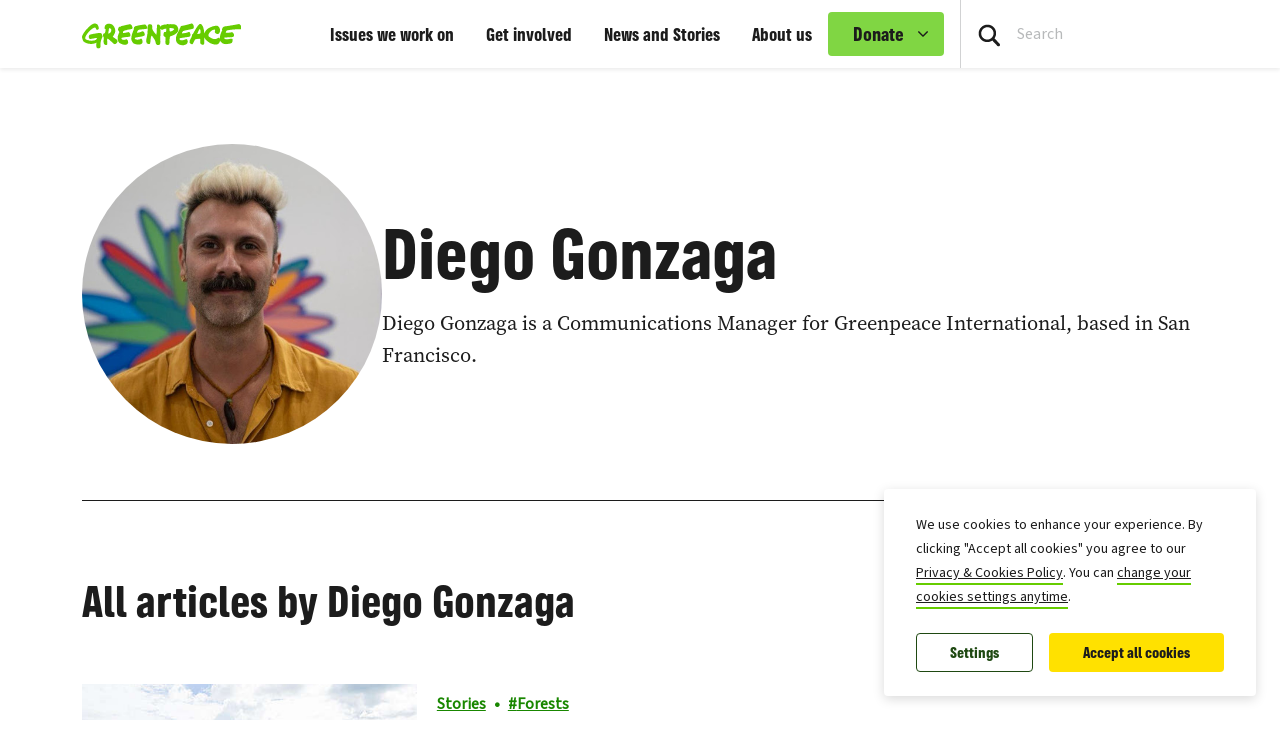

--- FILE ---
content_type: text/html; charset=UTF-8
request_url: https://www.greenpeace.org/international/author/diego-gonzaga/
body_size: 23985
content:

<!DOCTYPE html>
<html lang="en" data-base="https://www.greenpeace.org/international/">
<head>
    <meta charset="UTF-8">
    <title>
            Diego Gonzaga - Greenpeace International
    </title>

    
                
                
    <meta name="description" content="Diego Gonzaga is a Communications Manager for Greenpeace International, based in San Francisco.">

                
    <meta name="title" content="Diego&#x20;Gonzaga&#x20;-&#x20;Greenpeace&#x20;International"/>
    <meta property="og:title" content="Diego&#x20;Gonzaga&#x20;-&#x20;Greenpeace&#x20;International" />
    <meta property="og:url" content="https://www.greenpeace.org/international/author/diego-gonzaga/" />
            <meta property="og:type" content="profile" />
                <meta property="og:description" content="Diego Gonzaga is a Communications Manager for Greenpeace International, based in San Francisco." />
                <meta property="og:image" content="https://lh3.googleusercontent.com/a/ACg8ocILSz35UfiuJgmNZ9tbWHPrd51CM-FX-ZxG2gqf4Qqm2gRFmaDd=s96-c" />
        <meta property="og:image:width" content="300" />
        <meta property="og:image:height" content="300" />
        <meta property="og:site_name" content="Greenpeace International" />

            <meta property="fb:pages" content="7297163299" />
    
    <meta name="twitter:card" content="summary_large_image" />
    <meta name="twitter:site" content="Greenpeace International" />
    <meta name="twitter:title" content="Diego&#x20;Gonzaga&#x20;-&#x20;Greenpeace&#x20;International">
            <meta name="twitter:description" content="Diego&#x20;Gonzaga&#x20;is&#x20;a&#x20;Communications&#x20;Manager&#x20;for&#x20;Greenpeace&#x20;International,&#x20;based&#x20;in&#x20;San&#x20;Francisco.">
    
            <meta name="twitter:creator" content="Diego Gonzaga">
    
            <meta name="twitter:image" content="https://lh3.googleusercontent.com/a/ACg8ocILSz35UfiuJgmNZ9tbWHPrd51CM-FX-ZxG2gqf4Qqm2gRFmaDd=s96-c" />
    
                
                
                                                                                                                                    
<script type='application/ld+json'>{"@context":"http:\/\/schema.org","@type":"WebSite","url":"https:\/\/www.greenpeace.org\/international","name":"Greenpeace International","alternateName":"Greenpeace","potentialAction":{"@type":"SearchAction","target":"https:\/\/www.greenpeace.org\/international\/?s={search_term_string}&orderby=_score","query-input":"required name=search_term_string"}}</script>
<script type='application/ld+json'>{"@context":"http:\/\/schema.org","@type":"Organization","url":"https:\/\/www.greenpeace.org\/international","sameAs":["https:\/\/www.instagram.com\/greenpeace\/","https:\/\/www.threads.net\/@greenpeace","https:\/\/www.facebook.com\/greenpeace.international","https:\/\/www.tiktok.com\/@greenpeace_international","https:\/\/bsky.app\/profile\/greenpeace.org","https:\/\/mastodon.social\/@greenpeace","https:\/\/www.linkedin.com\/company\/greenpeace-international\/","https:\/\/www.youtube.com\/greenpeace","https:\/\/www.greenpeace.org\/international\/feed\/","https:\/\/github.com\/greenpeace\/planet4"],"name":"Greenpeace International","logo":"https:\/\/www.greenpeace.org\/international\/wp-content\/themes\/planet4-master-theme\/images\/Greenpeace-logo.png"}</script>
    <link rel="pingback" href="https://www.greenpeace.org/international/xmlrpc.php">
    <meta name="viewport" content="width=device-width, initial-scale=1">

    <link rel="shortcut icon" type="image/ico" href="https://www.greenpeace.org/international/wp-content/themes/planet4-master-theme/favicon.ico">
    <style id="" media="all">/* cyrillic-ext */
@font-face {
  font-family: 'Roboto';
  font-style: normal;
  font-weight: 300;
  font-stretch: 100%;
  font-display: swap;
  src: url(/fonts.gstatic.com/s/roboto/v50/KFO7CnqEu92Fr1ME7kSn66aGLdTylUAMa3GUBHMdazTgWw.woff2) format('woff2');
  unicode-range: U+0460-052F, U+1C80-1C8A, U+20B4, U+2DE0-2DFF, U+A640-A69F, U+FE2E-FE2F;
}
/* cyrillic */
@font-face {
  font-family: 'Roboto';
  font-style: normal;
  font-weight: 300;
  font-stretch: 100%;
  font-display: swap;
  src: url(/fonts.gstatic.com/s/roboto/v50/KFO7CnqEu92Fr1ME7kSn66aGLdTylUAMa3iUBHMdazTgWw.woff2) format('woff2');
  unicode-range: U+0301, U+0400-045F, U+0490-0491, U+04B0-04B1, U+2116;
}
/* greek-ext */
@font-face {
  font-family: 'Roboto';
  font-style: normal;
  font-weight: 300;
  font-stretch: 100%;
  font-display: swap;
  src: url(/fonts.gstatic.com/s/roboto/v50/KFO7CnqEu92Fr1ME7kSn66aGLdTylUAMa3CUBHMdazTgWw.woff2) format('woff2');
  unicode-range: U+1F00-1FFF;
}
/* greek */
@font-face {
  font-family: 'Roboto';
  font-style: normal;
  font-weight: 300;
  font-stretch: 100%;
  font-display: swap;
  src: url(/fonts.gstatic.com/s/roboto/v50/KFO7CnqEu92Fr1ME7kSn66aGLdTylUAMa3-UBHMdazTgWw.woff2) format('woff2');
  unicode-range: U+0370-0377, U+037A-037F, U+0384-038A, U+038C, U+038E-03A1, U+03A3-03FF;
}
/* math */
@font-face {
  font-family: 'Roboto';
  font-style: normal;
  font-weight: 300;
  font-stretch: 100%;
  font-display: swap;
  src: url(/fonts.gstatic.com/s/roboto/v50/KFO7CnqEu92Fr1ME7kSn66aGLdTylUAMawCUBHMdazTgWw.woff2) format('woff2');
  unicode-range: U+0302-0303, U+0305, U+0307-0308, U+0310, U+0312, U+0315, U+031A, U+0326-0327, U+032C, U+032F-0330, U+0332-0333, U+0338, U+033A, U+0346, U+034D, U+0391-03A1, U+03A3-03A9, U+03B1-03C9, U+03D1, U+03D5-03D6, U+03F0-03F1, U+03F4-03F5, U+2016-2017, U+2034-2038, U+203C, U+2040, U+2043, U+2047, U+2050, U+2057, U+205F, U+2070-2071, U+2074-208E, U+2090-209C, U+20D0-20DC, U+20E1, U+20E5-20EF, U+2100-2112, U+2114-2115, U+2117-2121, U+2123-214F, U+2190, U+2192, U+2194-21AE, U+21B0-21E5, U+21F1-21F2, U+21F4-2211, U+2213-2214, U+2216-22FF, U+2308-230B, U+2310, U+2319, U+231C-2321, U+2336-237A, U+237C, U+2395, U+239B-23B7, U+23D0, U+23DC-23E1, U+2474-2475, U+25AF, U+25B3, U+25B7, U+25BD, U+25C1, U+25CA, U+25CC, U+25FB, U+266D-266F, U+27C0-27FF, U+2900-2AFF, U+2B0E-2B11, U+2B30-2B4C, U+2BFE, U+3030, U+FF5B, U+FF5D, U+1D400-1D7FF, U+1EE00-1EEFF;
}
/* symbols */
@font-face {
  font-family: 'Roboto';
  font-style: normal;
  font-weight: 300;
  font-stretch: 100%;
  font-display: swap;
  src: url(/fonts.gstatic.com/s/roboto/v50/KFO7CnqEu92Fr1ME7kSn66aGLdTylUAMaxKUBHMdazTgWw.woff2) format('woff2');
  unicode-range: U+0001-000C, U+000E-001F, U+007F-009F, U+20DD-20E0, U+20E2-20E4, U+2150-218F, U+2190, U+2192, U+2194-2199, U+21AF, U+21E6-21F0, U+21F3, U+2218-2219, U+2299, U+22C4-22C6, U+2300-243F, U+2440-244A, U+2460-24FF, U+25A0-27BF, U+2800-28FF, U+2921-2922, U+2981, U+29BF, U+29EB, U+2B00-2BFF, U+4DC0-4DFF, U+FFF9-FFFB, U+10140-1018E, U+10190-1019C, U+101A0, U+101D0-101FD, U+102E0-102FB, U+10E60-10E7E, U+1D2C0-1D2D3, U+1D2E0-1D37F, U+1F000-1F0FF, U+1F100-1F1AD, U+1F1E6-1F1FF, U+1F30D-1F30F, U+1F315, U+1F31C, U+1F31E, U+1F320-1F32C, U+1F336, U+1F378, U+1F37D, U+1F382, U+1F393-1F39F, U+1F3A7-1F3A8, U+1F3AC-1F3AF, U+1F3C2, U+1F3C4-1F3C6, U+1F3CA-1F3CE, U+1F3D4-1F3E0, U+1F3ED, U+1F3F1-1F3F3, U+1F3F5-1F3F7, U+1F408, U+1F415, U+1F41F, U+1F426, U+1F43F, U+1F441-1F442, U+1F444, U+1F446-1F449, U+1F44C-1F44E, U+1F453, U+1F46A, U+1F47D, U+1F4A3, U+1F4B0, U+1F4B3, U+1F4B9, U+1F4BB, U+1F4BF, U+1F4C8-1F4CB, U+1F4D6, U+1F4DA, U+1F4DF, U+1F4E3-1F4E6, U+1F4EA-1F4ED, U+1F4F7, U+1F4F9-1F4FB, U+1F4FD-1F4FE, U+1F503, U+1F507-1F50B, U+1F50D, U+1F512-1F513, U+1F53E-1F54A, U+1F54F-1F5FA, U+1F610, U+1F650-1F67F, U+1F687, U+1F68D, U+1F691, U+1F694, U+1F698, U+1F6AD, U+1F6B2, U+1F6B9-1F6BA, U+1F6BC, U+1F6C6-1F6CF, U+1F6D3-1F6D7, U+1F6E0-1F6EA, U+1F6F0-1F6F3, U+1F6F7-1F6FC, U+1F700-1F7FF, U+1F800-1F80B, U+1F810-1F847, U+1F850-1F859, U+1F860-1F887, U+1F890-1F8AD, U+1F8B0-1F8BB, U+1F8C0-1F8C1, U+1F900-1F90B, U+1F93B, U+1F946, U+1F984, U+1F996, U+1F9E9, U+1FA00-1FA6F, U+1FA70-1FA7C, U+1FA80-1FA89, U+1FA8F-1FAC6, U+1FACE-1FADC, U+1FADF-1FAE9, U+1FAF0-1FAF8, U+1FB00-1FBFF;
}
/* vietnamese */
@font-face {
  font-family: 'Roboto';
  font-style: normal;
  font-weight: 300;
  font-stretch: 100%;
  font-display: swap;
  src: url(/fonts.gstatic.com/s/roboto/v50/KFO7CnqEu92Fr1ME7kSn66aGLdTylUAMa3OUBHMdazTgWw.woff2) format('woff2');
  unicode-range: U+0102-0103, U+0110-0111, U+0128-0129, U+0168-0169, U+01A0-01A1, U+01AF-01B0, U+0300-0301, U+0303-0304, U+0308-0309, U+0323, U+0329, U+1EA0-1EF9, U+20AB;
}
/* latin-ext */
@font-face {
  font-family: 'Roboto';
  font-style: normal;
  font-weight: 300;
  font-stretch: 100%;
  font-display: swap;
  src: url(/fonts.gstatic.com/s/roboto/v50/KFO7CnqEu92Fr1ME7kSn66aGLdTylUAMa3KUBHMdazTgWw.woff2) format('woff2');
  unicode-range: U+0100-02BA, U+02BD-02C5, U+02C7-02CC, U+02CE-02D7, U+02DD-02FF, U+0304, U+0308, U+0329, U+1D00-1DBF, U+1E00-1E9F, U+1EF2-1EFF, U+2020, U+20A0-20AB, U+20AD-20C0, U+2113, U+2C60-2C7F, U+A720-A7FF;
}
/* latin */
@font-face {
  font-family: 'Roboto';
  font-style: normal;
  font-weight: 300;
  font-stretch: 100%;
  font-display: swap;
  src: url(/fonts.gstatic.com/s/roboto/v50/KFO7CnqEu92Fr1ME7kSn66aGLdTylUAMa3yUBHMdazQ.woff2) format('woff2');
  unicode-range: U+0000-00FF, U+0131, U+0152-0153, U+02BB-02BC, U+02C6, U+02DA, U+02DC, U+0304, U+0308, U+0329, U+2000-206F, U+20AC, U+2122, U+2191, U+2193, U+2212, U+2215, U+FEFF, U+FFFD;
}
/* cyrillic-ext */
@font-face {
  font-family: 'Roboto';
  font-style: normal;
  font-weight: 400;
  font-stretch: 100%;
  font-display: swap;
  src: url(/fonts.gstatic.com/s/roboto/v50/KFO7CnqEu92Fr1ME7kSn66aGLdTylUAMa3GUBHMdazTgWw.woff2) format('woff2');
  unicode-range: U+0460-052F, U+1C80-1C8A, U+20B4, U+2DE0-2DFF, U+A640-A69F, U+FE2E-FE2F;
}
/* cyrillic */
@font-face {
  font-family: 'Roboto';
  font-style: normal;
  font-weight: 400;
  font-stretch: 100%;
  font-display: swap;
  src: url(/fonts.gstatic.com/s/roboto/v50/KFO7CnqEu92Fr1ME7kSn66aGLdTylUAMa3iUBHMdazTgWw.woff2) format('woff2');
  unicode-range: U+0301, U+0400-045F, U+0490-0491, U+04B0-04B1, U+2116;
}
/* greek-ext */
@font-face {
  font-family: 'Roboto';
  font-style: normal;
  font-weight: 400;
  font-stretch: 100%;
  font-display: swap;
  src: url(/fonts.gstatic.com/s/roboto/v50/KFO7CnqEu92Fr1ME7kSn66aGLdTylUAMa3CUBHMdazTgWw.woff2) format('woff2');
  unicode-range: U+1F00-1FFF;
}
/* greek */
@font-face {
  font-family: 'Roboto';
  font-style: normal;
  font-weight: 400;
  font-stretch: 100%;
  font-display: swap;
  src: url(/fonts.gstatic.com/s/roboto/v50/KFO7CnqEu92Fr1ME7kSn66aGLdTylUAMa3-UBHMdazTgWw.woff2) format('woff2');
  unicode-range: U+0370-0377, U+037A-037F, U+0384-038A, U+038C, U+038E-03A1, U+03A3-03FF;
}
/* math */
@font-face {
  font-family: 'Roboto';
  font-style: normal;
  font-weight: 400;
  font-stretch: 100%;
  font-display: swap;
  src: url(/fonts.gstatic.com/s/roboto/v50/KFO7CnqEu92Fr1ME7kSn66aGLdTylUAMawCUBHMdazTgWw.woff2) format('woff2');
  unicode-range: U+0302-0303, U+0305, U+0307-0308, U+0310, U+0312, U+0315, U+031A, U+0326-0327, U+032C, U+032F-0330, U+0332-0333, U+0338, U+033A, U+0346, U+034D, U+0391-03A1, U+03A3-03A9, U+03B1-03C9, U+03D1, U+03D5-03D6, U+03F0-03F1, U+03F4-03F5, U+2016-2017, U+2034-2038, U+203C, U+2040, U+2043, U+2047, U+2050, U+2057, U+205F, U+2070-2071, U+2074-208E, U+2090-209C, U+20D0-20DC, U+20E1, U+20E5-20EF, U+2100-2112, U+2114-2115, U+2117-2121, U+2123-214F, U+2190, U+2192, U+2194-21AE, U+21B0-21E5, U+21F1-21F2, U+21F4-2211, U+2213-2214, U+2216-22FF, U+2308-230B, U+2310, U+2319, U+231C-2321, U+2336-237A, U+237C, U+2395, U+239B-23B7, U+23D0, U+23DC-23E1, U+2474-2475, U+25AF, U+25B3, U+25B7, U+25BD, U+25C1, U+25CA, U+25CC, U+25FB, U+266D-266F, U+27C0-27FF, U+2900-2AFF, U+2B0E-2B11, U+2B30-2B4C, U+2BFE, U+3030, U+FF5B, U+FF5D, U+1D400-1D7FF, U+1EE00-1EEFF;
}
/* symbols */
@font-face {
  font-family: 'Roboto';
  font-style: normal;
  font-weight: 400;
  font-stretch: 100%;
  font-display: swap;
  src: url(/fonts.gstatic.com/s/roboto/v50/KFO7CnqEu92Fr1ME7kSn66aGLdTylUAMaxKUBHMdazTgWw.woff2) format('woff2');
  unicode-range: U+0001-000C, U+000E-001F, U+007F-009F, U+20DD-20E0, U+20E2-20E4, U+2150-218F, U+2190, U+2192, U+2194-2199, U+21AF, U+21E6-21F0, U+21F3, U+2218-2219, U+2299, U+22C4-22C6, U+2300-243F, U+2440-244A, U+2460-24FF, U+25A0-27BF, U+2800-28FF, U+2921-2922, U+2981, U+29BF, U+29EB, U+2B00-2BFF, U+4DC0-4DFF, U+FFF9-FFFB, U+10140-1018E, U+10190-1019C, U+101A0, U+101D0-101FD, U+102E0-102FB, U+10E60-10E7E, U+1D2C0-1D2D3, U+1D2E0-1D37F, U+1F000-1F0FF, U+1F100-1F1AD, U+1F1E6-1F1FF, U+1F30D-1F30F, U+1F315, U+1F31C, U+1F31E, U+1F320-1F32C, U+1F336, U+1F378, U+1F37D, U+1F382, U+1F393-1F39F, U+1F3A7-1F3A8, U+1F3AC-1F3AF, U+1F3C2, U+1F3C4-1F3C6, U+1F3CA-1F3CE, U+1F3D4-1F3E0, U+1F3ED, U+1F3F1-1F3F3, U+1F3F5-1F3F7, U+1F408, U+1F415, U+1F41F, U+1F426, U+1F43F, U+1F441-1F442, U+1F444, U+1F446-1F449, U+1F44C-1F44E, U+1F453, U+1F46A, U+1F47D, U+1F4A3, U+1F4B0, U+1F4B3, U+1F4B9, U+1F4BB, U+1F4BF, U+1F4C8-1F4CB, U+1F4D6, U+1F4DA, U+1F4DF, U+1F4E3-1F4E6, U+1F4EA-1F4ED, U+1F4F7, U+1F4F9-1F4FB, U+1F4FD-1F4FE, U+1F503, U+1F507-1F50B, U+1F50D, U+1F512-1F513, U+1F53E-1F54A, U+1F54F-1F5FA, U+1F610, U+1F650-1F67F, U+1F687, U+1F68D, U+1F691, U+1F694, U+1F698, U+1F6AD, U+1F6B2, U+1F6B9-1F6BA, U+1F6BC, U+1F6C6-1F6CF, U+1F6D3-1F6D7, U+1F6E0-1F6EA, U+1F6F0-1F6F3, U+1F6F7-1F6FC, U+1F700-1F7FF, U+1F800-1F80B, U+1F810-1F847, U+1F850-1F859, U+1F860-1F887, U+1F890-1F8AD, U+1F8B0-1F8BB, U+1F8C0-1F8C1, U+1F900-1F90B, U+1F93B, U+1F946, U+1F984, U+1F996, U+1F9E9, U+1FA00-1FA6F, U+1FA70-1FA7C, U+1FA80-1FA89, U+1FA8F-1FAC6, U+1FACE-1FADC, U+1FADF-1FAE9, U+1FAF0-1FAF8, U+1FB00-1FBFF;
}
/* vietnamese */
@font-face {
  font-family: 'Roboto';
  font-style: normal;
  font-weight: 400;
  font-stretch: 100%;
  font-display: swap;
  src: url(/fonts.gstatic.com/s/roboto/v50/KFO7CnqEu92Fr1ME7kSn66aGLdTylUAMa3OUBHMdazTgWw.woff2) format('woff2');
  unicode-range: U+0102-0103, U+0110-0111, U+0128-0129, U+0168-0169, U+01A0-01A1, U+01AF-01B0, U+0300-0301, U+0303-0304, U+0308-0309, U+0323, U+0329, U+1EA0-1EF9, U+20AB;
}
/* latin-ext */
@font-face {
  font-family: 'Roboto';
  font-style: normal;
  font-weight: 400;
  font-stretch: 100%;
  font-display: swap;
  src: url(/fonts.gstatic.com/s/roboto/v50/KFO7CnqEu92Fr1ME7kSn66aGLdTylUAMa3KUBHMdazTgWw.woff2) format('woff2');
  unicode-range: U+0100-02BA, U+02BD-02C5, U+02C7-02CC, U+02CE-02D7, U+02DD-02FF, U+0304, U+0308, U+0329, U+1D00-1DBF, U+1E00-1E9F, U+1EF2-1EFF, U+2020, U+20A0-20AB, U+20AD-20C0, U+2113, U+2C60-2C7F, U+A720-A7FF;
}
/* latin */
@font-face {
  font-family: 'Roboto';
  font-style: normal;
  font-weight: 400;
  font-stretch: 100%;
  font-display: swap;
  src: url(/fonts.gstatic.com/s/roboto/v50/KFO7CnqEu92Fr1ME7kSn66aGLdTylUAMa3yUBHMdazQ.woff2) format('woff2');
  unicode-range: U+0000-00FF, U+0131, U+0152-0153, U+02BB-02BC, U+02C6, U+02DA, U+02DC, U+0304, U+0308, U+0329, U+2000-206F, U+20AC, U+2122, U+2191, U+2193, U+2212, U+2215, U+FEFF, U+FFFD;
}
/* cyrillic-ext */
@font-face {
  font-family: 'Roboto';
  font-style: normal;
  font-weight: 500;
  font-stretch: 100%;
  font-display: swap;
  src: url(/fonts.gstatic.com/s/roboto/v50/KFO7CnqEu92Fr1ME7kSn66aGLdTylUAMa3GUBHMdazTgWw.woff2) format('woff2');
  unicode-range: U+0460-052F, U+1C80-1C8A, U+20B4, U+2DE0-2DFF, U+A640-A69F, U+FE2E-FE2F;
}
/* cyrillic */
@font-face {
  font-family: 'Roboto';
  font-style: normal;
  font-weight: 500;
  font-stretch: 100%;
  font-display: swap;
  src: url(/fonts.gstatic.com/s/roboto/v50/KFO7CnqEu92Fr1ME7kSn66aGLdTylUAMa3iUBHMdazTgWw.woff2) format('woff2');
  unicode-range: U+0301, U+0400-045F, U+0490-0491, U+04B0-04B1, U+2116;
}
/* greek-ext */
@font-face {
  font-family: 'Roboto';
  font-style: normal;
  font-weight: 500;
  font-stretch: 100%;
  font-display: swap;
  src: url(/fonts.gstatic.com/s/roboto/v50/KFO7CnqEu92Fr1ME7kSn66aGLdTylUAMa3CUBHMdazTgWw.woff2) format('woff2');
  unicode-range: U+1F00-1FFF;
}
/* greek */
@font-face {
  font-family: 'Roboto';
  font-style: normal;
  font-weight: 500;
  font-stretch: 100%;
  font-display: swap;
  src: url(/fonts.gstatic.com/s/roboto/v50/KFO7CnqEu92Fr1ME7kSn66aGLdTylUAMa3-UBHMdazTgWw.woff2) format('woff2');
  unicode-range: U+0370-0377, U+037A-037F, U+0384-038A, U+038C, U+038E-03A1, U+03A3-03FF;
}
/* math */
@font-face {
  font-family: 'Roboto';
  font-style: normal;
  font-weight: 500;
  font-stretch: 100%;
  font-display: swap;
  src: url(/fonts.gstatic.com/s/roboto/v50/KFO7CnqEu92Fr1ME7kSn66aGLdTylUAMawCUBHMdazTgWw.woff2) format('woff2');
  unicode-range: U+0302-0303, U+0305, U+0307-0308, U+0310, U+0312, U+0315, U+031A, U+0326-0327, U+032C, U+032F-0330, U+0332-0333, U+0338, U+033A, U+0346, U+034D, U+0391-03A1, U+03A3-03A9, U+03B1-03C9, U+03D1, U+03D5-03D6, U+03F0-03F1, U+03F4-03F5, U+2016-2017, U+2034-2038, U+203C, U+2040, U+2043, U+2047, U+2050, U+2057, U+205F, U+2070-2071, U+2074-208E, U+2090-209C, U+20D0-20DC, U+20E1, U+20E5-20EF, U+2100-2112, U+2114-2115, U+2117-2121, U+2123-214F, U+2190, U+2192, U+2194-21AE, U+21B0-21E5, U+21F1-21F2, U+21F4-2211, U+2213-2214, U+2216-22FF, U+2308-230B, U+2310, U+2319, U+231C-2321, U+2336-237A, U+237C, U+2395, U+239B-23B7, U+23D0, U+23DC-23E1, U+2474-2475, U+25AF, U+25B3, U+25B7, U+25BD, U+25C1, U+25CA, U+25CC, U+25FB, U+266D-266F, U+27C0-27FF, U+2900-2AFF, U+2B0E-2B11, U+2B30-2B4C, U+2BFE, U+3030, U+FF5B, U+FF5D, U+1D400-1D7FF, U+1EE00-1EEFF;
}
/* symbols */
@font-face {
  font-family: 'Roboto';
  font-style: normal;
  font-weight: 500;
  font-stretch: 100%;
  font-display: swap;
  src: url(/fonts.gstatic.com/s/roboto/v50/KFO7CnqEu92Fr1ME7kSn66aGLdTylUAMaxKUBHMdazTgWw.woff2) format('woff2');
  unicode-range: U+0001-000C, U+000E-001F, U+007F-009F, U+20DD-20E0, U+20E2-20E4, U+2150-218F, U+2190, U+2192, U+2194-2199, U+21AF, U+21E6-21F0, U+21F3, U+2218-2219, U+2299, U+22C4-22C6, U+2300-243F, U+2440-244A, U+2460-24FF, U+25A0-27BF, U+2800-28FF, U+2921-2922, U+2981, U+29BF, U+29EB, U+2B00-2BFF, U+4DC0-4DFF, U+FFF9-FFFB, U+10140-1018E, U+10190-1019C, U+101A0, U+101D0-101FD, U+102E0-102FB, U+10E60-10E7E, U+1D2C0-1D2D3, U+1D2E0-1D37F, U+1F000-1F0FF, U+1F100-1F1AD, U+1F1E6-1F1FF, U+1F30D-1F30F, U+1F315, U+1F31C, U+1F31E, U+1F320-1F32C, U+1F336, U+1F378, U+1F37D, U+1F382, U+1F393-1F39F, U+1F3A7-1F3A8, U+1F3AC-1F3AF, U+1F3C2, U+1F3C4-1F3C6, U+1F3CA-1F3CE, U+1F3D4-1F3E0, U+1F3ED, U+1F3F1-1F3F3, U+1F3F5-1F3F7, U+1F408, U+1F415, U+1F41F, U+1F426, U+1F43F, U+1F441-1F442, U+1F444, U+1F446-1F449, U+1F44C-1F44E, U+1F453, U+1F46A, U+1F47D, U+1F4A3, U+1F4B0, U+1F4B3, U+1F4B9, U+1F4BB, U+1F4BF, U+1F4C8-1F4CB, U+1F4D6, U+1F4DA, U+1F4DF, U+1F4E3-1F4E6, U+1F4EA-1F4ED, U+1F4F7, U+1F4F9-1F4FB, U+1F4FD-1F4FE, U+1F503, U+1F507-1F50B, U+1F50D, U+1F512-1F513, U+1F53E-1F54A, U+1F54F-1F5FA, U+1F610, U+1F650-1F67F, U+1F687, U+1F68D, U+1F691, U+1F694, U+1F698, U+1F6AD, U+1F6B2, U+1F6B9-1F6BA, U+1F6BC, U+1F6C6-1F6CF, U+1F6D3-1F6D7, U+1F6E0-1F6EA, U+1F6F0-1F6F3, U+1F6F7-1F6FC, U+1F700-1F7FF, U+1F800-1F80B, U+1F810-1F847, U+1F850-1F859, U+1F860-1F887, U+1F890-1F8AD, U+1F8B0-1F8BB, U+1F8C0-1F8C1, U+1F900-1F90B, U+1F93B, U+1F946, U+1F984, U+1F996, U+1F9E9, U+1FA00-1FA6F, U+1FA70-1FA7C, U+1FA80-1FA89, U+1FA8F-1FAC6, U+1FACE-1FADC, U+1FADF-1FAE9, U+1FAF0-1FAF8, U+1FB00-1FBFF;
}
/* vietnamese */
@font-face {
  font-family: 'Roboto';
  font-style: normal;
  font-weight: 500;
  font-stretch: 100%;
  font-display: swap;
  src: url(/fonts.gstatic.com/s/roboto/v50/KFO7CnqEu92Fr1ME7kSn66aGLdTylUAMa3OUBHMdazTgWw.woff2) format('woff2');
  unicode-range: U+0102-0103, U+0110-0111, U+0128-0129, U+0168-0169, U+01A0-01A1, U+01AF-01B0, U+0300-0301, U+0303-0304, U+0308-0309, U+0323, U+0329, U+1EA0-1EF9, U+20AB;
}
/* latin-ext */
@font-face {
  font-family: 'Roboto';
  font-style: normal;
  font-weight: 500;
  font-stretch: 100%;
  font-display: swap;
  src: url(/fonts.gstatic.com/s/roboto/v50/KFO7CnqEu92Fr1ME7kSn66aGLdTylUAMa3KUBHMdazTgWw.woff2) format('woff2');
  unicode-range: U+0100-02BA, U+02BD-02C5, U+02C7-02CC, U+02CE-02D7, U+02DD-02FF, U+0304, U+0308, U+0329, U+1D00-1DBF, U+1E00-1E9F, U+1EF2-1EFF, U+2020, U+20A0-20AB, U+20AD-20C0, U+2113, U+2C60-2C7F, U+A720-A7FF;
}
/* latin */
@font-face {
  font-family: 'Roboto';
  font-style: normal;
  font-weight: 500;
  font-stretch: 100%;
  font-display: swap;
  src: url(/fonts.gstatic.com/s/roboto/v50/KFO7CnqEu92Fr1ME7kSn66aGLdTylUAMa3yUBHMdazQ.woff2) format('woff2');
  unicode-range: U+0000-00FF, U+0131, U+0152-0153, U+02BB-02BC, U+02C6, U+02DA, U+02DC, U+0304, U+0308, U+0329, U+2000-206F, U+20AC, U+2122, U+2191, U+2193, U+2212, U+2215, U+FEFF, U+FFFD;
}
/* cyrillic-ext */
@font-face {
  font-family: 'Roboto';
  font-style: normal;
  font-weight: 700;
  font-stretch: 100%;
  font-display: swap;
  src: url(/fonts.gstatic.com/s/roboto/v50/KFO7CnqEu92Fr1ME7kSn66aGLdTylUAMa3GUBHMdazTgWw.woff2) format('woff2');
  unicode-range: U+0460-052F, U+1C80-1C8A, U+20B4, U+2DE0-2DFF, U+A640-A69F, U+FE2E-FE2F;
}
/* cyrillic */
@font-face {
  font-family: 'Roboto';
  font-style: normal;
  font-weight: 700;
  font-stretch: 100%;
  font-display: swap;
  src: url(/fonts.gstatic.com/s/roboto/v50/KFO7CnqEu92Fr1ME7kSn66aGLdTylUAMa3iUBHMdazTgWw.woff2) format('woff2');
  unicode-range: U+0301, U+0400-045F, U+0490-0491, U+04B0-04B1, U+2116;
}
/* greek-ext */
@font-face {
  font-family: 'Roboto';
  font-style: normal;
  font-weight: 700;
  font-stretch: 100%;
  font-display: swap;
  src: url(/fonts.gstatic.com/s/roboto/v50/KFO7CnqEu92Fr1ME7kSn66aGLdTylUAMa3CUBHMdazTgWw.woff2) format('woff2');
  unicode-range: U+1F00-1FFF;
}
/* greek */
@font-face {
  font-family: 'Roboto';
  font-style: normal;
  font-weight: 700;
  font-stretch: 100%;
  font-display: swap;
  src: url(/fonts.gstatic.com/s/roboto/v50/KFO7CnqEu92Fr1ME7kSn66aGLdTylUAMa3-UBHMdazTgWw.woff2) format('woff2');
  unicode-range: U+0370-0377, U+037A-037F, U+0384-038A, U+038C, U+038E-03A1, U+03A3-03FF;
}
/* math */
@font-face {
  font-family: 'Roboto';
  font-style: normal;
  font-weight: 700;
  font-stretch: 100%;
  font-display: swap;
  src: url(/fonts.gstatic.com/s/roboto/v50/KFO7CnqEu92Fr1ME7kSn66aGLdTylUAMawCUBHMdazTgWw.woff2) format('woff2');
  unicode-range: U+0302-0303, U+0305, U+0307-0308, U+0310, U+0312, U+0315, U+031A, U+0326-0327, U+032C, U+032F-0330, U+0332-0333, U+0338, U+033A, U+0346, U+034D, U+0391-03A1, U+03A3-03A9, U+03B1-03C9, U+03D1, U+03D5-03D6, U+03F0-03F1, U+03F4-03F5, U+2016-2017, U+2034-2038, U+203C, U+2040, U+2043, U+2047, U+2050, U+2057, U+205F, U+2070-2071, U+2074-208E, U+2090-209C, U+20D0-20DC, U+20E1, U+20E5-20EF, U+2100-2112, U+2114-2115, U+2117-2121, U+2123-214F, U+2190, U+2192, U+2194-21AE, U+21B0-21E5, U+21F1-21F2, U+21F4-2211, U+2213-2214, U+2216-22FF, U+2308-230B, U+2310, U+2319, U+231C-2321, U+2336-237A, U+237C, U+2395, U+239B-23B7, U+23D0, U+23DC-23E1, U+2474-2475, U+25AF, U+25B3, U+25B7, U+25BD, U+25C1, U+25CA, U+25CC, U+25FB, U+266D-266F, U+27C0-27FF, U+2900-2AFF, U+2B0E-2B11, U+2B30-2B4C, U+2BFE, U+3030, U+FF5B, U+FF5D, U+1D400-1D7FF, U+1EE00-1EEFF;
}
/* symbols */
@font-face {
  font-family: 'Roboto';
  font-style: normal;
  font-weight: 700;
  font-stretch: 100%;
  font-display: swap;
  src: url(/fonts.gstatic.com/s/roboto/v50/KFO7CnqEu92Fr1ME7kSn66aGLdTylUAMaxKUBHMdazTgWw.woff2) format('woff2');
  unicode-range: U+0001-000C, U+000E-001F, U+007F-009F, U+20DD-20E0, U+20E2-20E4, U+2150-218F, U+2190, U+2192, U+2194-2199, U+21AF, U+21E6-21F0, U+21F3, U+2218-2219, U+2299, U+22C4-22C6, U+2300-243F, U+2440-244A, U+2460-24FF, U+25A0-27BF, U+2800-28FF, U+2921-2922, U+2981, U+29BF, U+29EB, U+2B00-2BFF, U+4DC0-4DFF, U+FFF9-FFFB, U+10140-1018E, U+10190-1019C, U+101A0, U+101D0-101FD, U+102E0-102FB, U+10E60-10E7E, U+1D2C0-1D2D3, U+1D2E0-1D37F, U+1F000-1F0FF, U+1F100-1F1AD, U+1F1E6-1F1FF, U+1F30D-1F30F, U+1F315, U+1F31C, U+1F31E, U+1F320-1F32C, U+1F336, U+1F378, U+1F37D, U+1F382, U+1F393-1F39F, U+1F3A7-1F3A8, U+1F3AC-1F3AF, U+1F3C2, U+1F3C4-1F3C6, U+1F3CA-1F3CE, U+1F3D4-1F3E0, U+1F3ED, U+1F3F1-1F3F3, U+1F3F5-1F3F7, U+1F408, U+1F415, U+1F41F, U+1F426, U+1F43F, U+1F441-1F442, U+1F444, U+1F446-1F449, U+1F44C-1F44E, U+1F453, U+1F46A, U+1F47D, U+1F4A3, U+1F4B0, U+1F4B3, U+1F4B9, U+1F4BB, U+1F4BF, U+1F4C8-1F4CB, U+1F4D6, U+1F4DA, U+1F4DF, U+1F4E3-1F4E6, U+1F4EA-1F4ED, U+1F4F7, U+1F4F9-1F4FB, U+1F4FD-1F4FE, U+1F503, U+1F507-1F50B, U+1F50D, U+1F512-1F513, U+1F53E-1F54A, U+1F54F-1F5FA, U+1F610, U+1F650-1F67F, U+1F687, U+1F68D, U+1F691, U+1F694, U+1F698, U+1F6AD, U+1F6B2, U+1F6B9-1F6BA, U+1F6BC, U+1F6C6-1F6CF, U+1F6D3-1F6D7, U+1F6E0-1F6EA, U+1F6F0-1F6F3, U+1F6F7-1F6FC, U+1F700-1F7FF, U+1F800-1F80B, U+1F810-1F847, U+1F850-1F859, U+1F860-1F887, U+1F890-1F8AD, U+1F8B0-1F8BB, U+1F8C0-1F8C1, U+1F900-1F90B, U+1F93B, U+1F946, U+1F984, U+1F996, U+1F9E9, U+1FA00-1FA6F, U+1FA70-1FA7C, U+1FA80-1FA89, U+1FA8F-1FAC6, U+1FACE-1FADC, U+1FADF-1FAE9, U+1FAF0-1FAF8, U+1FB00-1FBFF;
}
/* vietnamese */
@font-face {
  font-family: 'Roboto';
  font-style: normal;
  font-weight: 700;
  font-stretch: 100%;
  font-display: swap;
  src: url(/fonts.gstatic.com/s/roboto/v50/KFO7CnqEu92Fr1ME7kSn66aGLdTylUAMa3OUBHMdazTgWw.woff2) format('woff2');
  unicode-range: U+0102-0103, U+0110-0111, U+0128-0129, U+0168-0169, U+01A0-01A1, U+01AF-01B0, U+0300-0301, U+0303-0304, U+0308-0309, U+0323, U+0329, U+1EA0-1EF9, U+20AB;
}
/* latin-ext */
@font-face {
  font-family: 'Roboto';
  font-style: normal;
  font-weight: 700;
  font-stretch: 100%;
  font-display: swap;
  src: url(/fonts.gstatic.com/s/roboto/v50/KFO7CnqEu92Fr1ME7kSn66aGLdTylUAMa3KUBHMdazTgWw.woff2) format('woff2');
  unicode-range: U+0100-02BA, U+02BD-02C5, U+02C7-02CC, U+02CE-02D7, U+02DD-02FF, U+0304, U+0308, U+0329, U+1D00-1DBF, U+1E00-1E9F, U+1EF2-1EFF, U+2020, U+20A0-20AB, U+20AD-20C0, U+2113, U+2C60-2C7F, U+A720-A7FF;
}
/* latin */
@font-face {
  font-family: 'Roboto';
  font-style: normal;
  font-weight: 700;
  font-stretch: 100%;
  font-display: swap;
  src: url(/fonts.gstatic.com/s/roboto/v50/KFO7CnqEu92Fr1ME7kSn66aGLdTylUAMa3yUBHMdazQ.woff2) format('woff2');
  unicode-range: U+0000-00FF, U+0131, U+0152-0153, U+02BB-02BC, U+02C6, U+02DA, U+02DC, U+0304, U+0308, U+0329, U+2000-206F, U+20AC, U+2122, U+2191, U+2193, U+2212, U+2215, U+FEFF, U+FFFD;
}
/* cyrillic-ext */
@font-face {
  font-family: 'Roboto';
  font-style: normal;
  font-weight: 900;
  font-stretch: 100%;
  font-display: swap;
  src: url(/fonts.gstatic.com/s/roboto/v50/KFO7CnqEu92Fr1ME7kSn66aGLdTylUAMa3GUBHMdazTgWw.woff2) format('woff2');
  unicode-range: U+0460-052F, U+1C80-1C8A, U+20B4, U+2DE0-2DFF, U+A640-A69F, U+FE2E-FE2F;
}
/* cyrillic */
@font-face {
  font-family: 'Roboto';
  font-style: normal;
  font-weight: 900;
  font-stretch: 100%;
  font-display: swap;
  src: url(/fonts.gstatic.com/s/roboto/v50/KFO7CnqEu92Fr1ME7kSn66aGLdTylUAMa3iUBHMdazTgWw.woff2) format('woff2');
  unicode-range: U+0301, U+0400-045F, U+0490-0491, U+04B0-04B1, U+2116;
}
/* greek-ext */
@font-face {
  font-family: 'Roboto';
  font-style: normal;
  font-weight: 900;
  font-stretch: 100%;
  font-display: swap;
  src: url(/fonts.gstatic.com/s/roboto/v50/KFO7CnqEu92Fr1ME7kSn66aGLdTylUAMa3CUBHMdazTgWw.woff2) format('woff2');
  unicode-range: U+1F00-1FFF;
}
/* greek */
@font-face {
  font-family: 'Roboto';
  font-style: normal;
  font-weight: 900;
  font-stretch: 100%;
  font-display: swap;
  src: url(/fonts.gstatic.com/s/roboto/v50/KFO7CnqEu92Fr1ME7kSn66aGLdTylUAMa3-UBHMdazTgWw.woff2) format('woff2');
  unicode-range: U+0370-0377, U+037A-037F, U+0384-038A, U+038C, U+038E-03A1, U+03A3-03FF;
}
/* math */
@font-face {
  font-family: 'Roboto';
  font-style: normal;
  font-weight: 900;
  font-stretch: 100%;
  font-display: swap;
  src: url(/fonts.gstatic.com/s/roboto/v50/KFO7CnqEu92Fr1ME7kSn66aGLdTylUAMawCUBHMdazTgWw.woff2) format('woff2');
  unicode-range: U+0302-0303, U+0305, U+0307-0308, U+0310, U+0312, U+0315, U+031A, U+0326-0327, U+032C, U+032F-0330, U+0332-0333, U+0338, U+033A, U+0346, U+034D, U+0391-03A1, U+03A3-03A9, U+03B1-03C9, U+03D1, U+03D5-03D6, U+03F0-03F1, U+03F4-03F5, U+2016-2017, U+2034-2038, U+203C, U+2040, U+2043, U+2047, U+2050, U+2057, U+205F, U+2070-2071, U+2074-208E, U+2090-209C, U+20D0-20DC, U+20E1, U+20E5-20EF, U+2100-2112, U+2114-2115, U+2117-2121, U+2123-214F, U+2190, U+2192, U+2194-21AE, U+21B0-21E5, U+21F1-21F2, U+21F4-2211, U+2213-2214, U+2216-22FF, U+2308-230B, U+2310, U+2319, U+231C-2321, U+2336-237A, U+237C, U+2395, U+239B-23B7, U+23D0, U+23DC-23E1, U+2474-2475, U+25AF, U+25B3, U+25B7, U+25BD, U+25C1, U+25CA, U+25CC, U+25FB, U+266D-266F, U+27C0-27FF, U+2900-2AFF, U+2B0E-2B11, U+2B30-2B4C, U+2BFE, U+3030, U+FF5B, U+FF5D, U+1D400-1D7FF, U+1EE00-1EEFF;
}
/* symbols */
@font-face {
  font-family: 'Roboto';
  font-style: normal;
  font-weight: 900;
  font-stretch: 100%;
  font-display: swap;
  src: url(/fonts.gstatic.com/s/roboto/v50/KFO7CnqEu92Fr1ME7kSn66aGLdTylUAMaxKUBHMdazTgWw.woff2) format('woff2');
  unicode-range: U+0001-000C, U+000E-001F, U+007F-009F, U+20DD-20E0, U+20E2-20E4, U+2150-218F, U+2190, U+2192, U+2194-2199, U+21AF, U+21E6-21F0, U+21F3, U+2218-2219, U+2299, U+22C4-22C6, U+2300-243F, U+2440-244A, U+2460-24FF, U+25A0-27BF, U+2800-28FF, U+2921-2922, U+2981, U+29BF, U+29EB, U+2B00-2BFF, U+4DC0-4DFF, U+FFF9-FFFB, U+10140-1018E, U+10190-1019C, U+101A0, U+101D0-101FD, U+102E0-102FB, U+10E60-10E7E, U+1D2C0-1D2D3, U+1D2E0-1D37F, U+1F000-1F0FF, U+1F100-1F1AD, U+1F1E6-1F1FF, U+1F30D-1F30F, U+1F315, U+1F31C, U+1F31E, U+1F320-1F32C, U+1F336, U+1F378, U+1F37D, U+1F382, U+1F393-1F39F, U+1F3A7-1F3A8, U+1F3AC-1F3AF, U+1F3C2, U+1F3C4-1F3C6, U+1F3CA-1F3CE, U+1F3D4-1F3E0, U+1F3ED, U+1F3F1-1F3F3, U+1F3F5-1F3F7, U+1F408, U+1F415, U+1F41F, U+1F426, U+1F43F, U+1F441-1F442, U+1F444, U+1F446-1F449, U+1F44C-1F44E, U+1F453, U+1F46A, U+1F47D, U+1F4A3, U+1F4B0, U+1F4B3, U+1F4B9, U+1F4BB, U+1F4BF, U+1F4C8-1F4CB, U+1F4D6, U+1F4DA, U+1F4DF, U+1F4E3-1F4E6, U+1F4EA-1F4ED, U+1F4F7, U+1F4F9-1F4FB, U+1F4FD-1F4FE, U+1F503, U+1F507-1F50B, U+1F50D, U+1F512-1F513, U+1F53E-1F54A, U+1F54F-1F5FA, U+1F610, U+1F650-1F67F, U+1F687, U+1F68D, U+1F691, U+1F694, U+1F698, U+1F6AD, U+1F6B2, U+1F6B9-1F6BA, U+1F6BC, U+1F6C6-1F6CF, U+1F6D3-1F6D7, U+1F6E0-1F6EA, U+1F6F0-1F6F3, U+1F6F7-1F6FC, U+1F700-1F7FF, U+1F800-1F80B, U+1F810-1F847, U+1F850-1F859, U+1F860-1F887, U+1F890-1F8AD, U+1F8B0-1F8BB, U+1F8C0-1F8C1, U+1F900-1F90B, U+1F93B, U+1F946, U+1F984, U+1F996, U+1F9E9, U+1FA00-1FA6F, U+1FA70-1FA7C, U+1FA80-1FA89, U+1FA8F-1FAC6, U+1FACE-1FADC, U+1FADF-1FAE9, U+1FAF0-1FAF8, U+1FB00-1FBFF;
}
/* vietnamese */
@font-face {
  font-family: 'Roboto';
  font-style: normal;
  font-weight: 900;
  font-stretch: 100%;
  font-display: swap;
  src: url(/fonts.gstatic.com/s/roboto/v50/KFO7CnqEu92Fr1ME7kSn66aGLdTylUAMa3OUBHMdazTgWw.woff2) format('woff2');
  unicode-range: U+0102-0103, U+0110-0111, U+0128-0129, U+0168-0169, U+01A0-01A1, U+01AF-01B0, U+0300-0301, U+0303-0304, U+0308-0309, U+0323, U+0329, U+1EA0-1EF9, U+20AB;
}
/* latin-ext */
@font-face {
  font-family: 'Roboto';
  font-style: normal;
  font-weight: 900;
  font-stretch: 100%;
  font-display: swap;
  src: url(/fonts.gstatic.com/s/roboto/v50/KFO7CnqEu92Fr1ME7kSn66aGLdTylUAMa3KUBHMdazTgWw.woff2) format('woff2');
  unicode-range: U+0100-02BA, U+02BD-02C5, U+02C7-02CC, U+02CE-02D7, U+02DD-02FF, U+0304, U+0308, U+0329, U+1D00-1DBF, U+1E00-1E9F, U+1EF2-1EFF, U+2020, U+20A0-20AB, U+20AD-20C0, U+2113, U+2C60-2C7F, U+A720-A7FF;
}
/* latin */
@font-face {
  font-family: 'Roboto';
  font-style: normal;
  font-weight: 900;
  font-stretch: 100%;
  font-display: swap;
  src: url(/fonts.gstatic.com/s/roboto/v50/KFO7CnqEu92Fr1ME7kSn66aGLdTylUAMa3yUBHMdazQ.woff2) format('woff2');
  unicode-range: U+0000-00FF, U+0131, U+0152-0153, U+02BB-02BC, U+02C6, U+02DA, U+02DC, U+0304, U+0308, U+0329, U+2000-206F, U+20AC, U+2122, U+2191, U+2193, U+2212, U+2215, U+FEFF, U+FFFD;
}
</style>
<style id="" media="all">/* cyrillic-ext */
@font-face {
  font-family: 'Lora';
  font-style: italic;
  font-weight: 400;
  font-display: swap;
  src: url(/fonts.gstatic.com/s/lora/v37/0QI8MX1D_JOuMw_hLdO6T2wV9KnW-MoFoqJ2nPWc3ZyhTjcV.woff2) format('woff2');
  unicode-range: U+0460-052F, U+1C80-1C8A, U+20B4, U+2DE0-2DFF, U+A640-A69F, U+FE2E-FE2F;
}
/* cyrillic */
@font-face {
  font-family: 'Lora';
  font-style: italic;
  font-weight: 400;
  font-display: swap;
  src: url(/fonts.gstatic.com/s/lora/v37/0QI8MX1D_JOuMw_hLdO6T2wV9KnW-MoFoqt2nPWc3ZyhTjcV.woff2) format('woff2');
  unicode-range: U+0301, U+0400-045F, U+0490-0491, U+04B0-04B1, U+2116;
}
/* math */
@font-face {
  font-family: 'Lora';
  font-style: italic;
  font-weight: 400;
  font-display: swap;
  src: url(/fonts.gstatic.com/s/lora/v37/0QI8MX1D_JOuMw_hLdO6T2wV9KnW-MoFotN2nPWc3ZyhTjcV.woff2) format('woff2');
  unicode-range: U+0302-0303, U+0305, U+0307-0308, U+0310, U+0312, U+0315, U+031A, U+0326-0327, U+032C, U+032F-0330, U+0332-0333, U+0338, U+033A, U+0346, U+034D, U+0391-03A1, U+03A3-03A9, U+03B1-03C9, U+03D1, U+03D5-03D6, U+03F0-03F1, U+03F4-03F5, U+2016-2017, U+2034-2038, U+203C, U+2040, U+2043, U+2047, U+2050, U+2057, U+205F, U+2070-2071, U+2074-208E, U+2090-209C, U+20D0-20DC, U+20E1, U+20E5-20EF, U+2100-2112, U+2114-2115, U+2117-2121, U+2123-214F, U+2190, U+2192, U+2194-21AE, U+21B0-21E5, U+21F1-21F2, U+21F4-2211, U+2213-2214, U+2216-22FF, U+2308-230B, U+2310, U+2319, U+231C-2321, U+2336-237A, U+237C, U+2395, U+239B-23B7, U+23D0, U+23DC-23E1, U+2474-2475, U+25AF, U+25B3, U+25B7, U+25BD, U+25C1, U+25CA, U+25CC, U+25FB, U+266D-266F, U+27C0-27FF, U+2900-2AFF, U+2B0E-2B11, U+2B30-2B4C, U+2BFE, U+3030, U+FF5B, U+FF5D, U+1D400-1D7FF, U+1EE00-1EEFF;
}
/* symbols */
@font-face {
  font-family: 'Lora';
  font-style: italic;
  font-weight: 400;
  font-display: swap;
  src: url(/fonts.gstatic.com/s/lora/v37/0QI8MX1D_JOuMw_hLdO6T2wV9KnW-MoFosF2nPWc3ZyhTjcV.woff2) format('woff2');
  unicode-range: U+0001-000C, U+000E-001F, U+007F-009F, U+20DD-20E0, U+20E2-20E4, U+2150-218F, U+2190, U+2192, U+2194-2199, U+21AF, U+21E6-21F0, U+21F3, U+2218-2219, U+2299, U+22C4-22C6, U+2300-243F, U+2440-244A, U+2460-24FF, U+25A0-27BF, U+2800-28FF, U+2921-2922, U+2981, U+29BF, U+29EB, U+2B00-2BFF, U+4DC0-4DFF, U+FFF9-FFFB, U+10140-1018E, U+10190-1019C, U+101A0, U+101D0-101FD, U+102E0-102FB, U+10E60-10E7E, U+1D2C0-1D2D3, U+1D2E0-1D37F, U+1F000-1F0FF, U+1F100-1F1AD, U+1F1E6-1F1FF, U+1F30D-1F30F, U+1F315, U+1F31C, U+1F31E, U+1F320-1F32C, U+1F336, U+1F378, U+1F37D, U+1F382, U+1F393-1F39F, U+1F3A7-1F3A8, U+1F3AC-1F3AF, U+1F3C2, U+1F3C4-1F3C6, U+1F3CA-1F3CE, U+1F3D4-1F3E0, U+1F3ED, U+1F3F1-1F3F3, U+1F3F5-1F3F7, U+1F408, U+1F415, U+1F41F, U+1F426, U+1F43F, U+1F441-1F442, U+1F444, U+1F446-1F449, U+1F44C-1F44E, U+1F453, U+1F46A, U+1F47D, U+1F4A3, U+1F4B0, U+1F4B3, U+1F4B9, U+1F4BB, U+1F4BF, U+1F4C8-1F4CB, U+1F4D6, U+1F4DA, U+1F4DF, U+1F4E3-1F4E6, U+1F4EA-1F4ED, U+1F4F7, U+1F4F9-1F4FB, U+1F4FD-1F4FE, U+1F503, U+1F507-1F50B, U+1F50D, U+1F512-1F513, U+1F53E-1F54A, U+1F54F-1F5FA, U+1F610, U+1F650-1F67F, U+1F687, U+1F68D, U+1F691, U+1F694, U+1F698, U+1F6AD, U+1F6B2, U+1F6B9-1F6BA, U+1F6BC, U+1F6C6-1F6CF, U+1F6D3-1F6D7, U+1F6E0-1F6EA, U+1F6F0-1F6F3, U+1F6F7-1F6FC, U+1F700-1F7FF, U+1F800-1F80B, U+1F810-1F847, U+1F850-1F859, U+1F860-1F887, U+1F890-1F8AD, U+1F8B0-1F8BB, U+1F8C0-1F8C1, U+1F900-1F90B, U+1F93B, U+1F946, U+1F984, U+1F996, U+1F9E9, U+1FA00-1FA6F, U+1FA70-1FA7C, U+1FA80-1FA89, U+1FA8F-1FAC6, U+1FACE-1FADC, U+1FADF-1FAE9, U+1FAF0-1FAF8, U+1FB00-1FBFF;
}
/* vietnamese */
@font-face {
  font-family: 'Lora';
  font-style: italic;
  font-weight: 400;
  font-display: swap;
  src: url(/fonts.gstatic.com/s/lora/v37/0QI8MX1D_JOuMw_hLdO6T2wV9KnW-MoFoqB2nPWc3ZyhTjcV.woff2) format('woff2');
  unicode-range: U+0102-0103, U+0110-0111, U+0128-0129, U+0168-0169, U+01A0-01A1, U+01AF-01B0, U+0300-0301, U+0303-0304, U+0308-0309, U+0323, U+0329, U+1EA0-1EF9, U+20AB;
}
/* latin-ext */
@font-face {
  font-family: 'Lora';
  font-style: italic;
  font-weight: 400;
  font-display: swap;
  src: url(/fonts.gstatic.com/s/lora/v37/0QI8MX1D_JOuMw_hLdO6T2wV9KnW-MoFoqF2nPWc3ZyhTjcV.woff2) format('woff2');
  unicode-range: U+0100-02BA, U+02BD-02C5, U+02C7-02CC, U+02CE-02D7, U+02DD-02FF, U+0304, U+0308, U+0329, U+1D00-1DBF, U+1E00-1E9F, U+1EF2-1EFF, U+2020, U+20A0-20AB, U+20AD-20C0, U+2113, U+2C60-2C7F, U+A720-A7FF;
}
/* latin */
@font-face {
  font-family: 'Lora';
  font-style: italic;
  font-weight: 400;
  font-display: swap;
  src: url(/fonts.gstatic.com/s/lora/v37/0QI8MX1D_JOuMw_hLdO6T2wV9KnW-MoFoq92nPWc3ZyhTg.woff2) format('woff2');
  unicode-range: U+0000-00FF, U+0131, U+0152-0153, U+02BB-02BC, U+02C6, U+02DA, U+02DC, U+0304, U+0308, U+0329, U+2000-206F, U+20AC, U+2122, U+2191, U+2193, U+2212, U+2215, U+FEFF, U+FFFD;
}
/* cyrillic-ext */
@font-face {
  font-family: 'Lora';
  font-style: normal;
  font-weight: 400;
  font-display: swap;
  src: url(/fonts.gstatic.com/s/lora/v37/0QIvMX1D_JOuMwf7I_FMl_GW8g.woff2) format('woff2');
  unicode-range: U+0460-052F, U+1C80-1C8A, U+20B4, U+2DE0-2DFF, U+A640-A69F, U+FE2E-FE2F;
}
/* cyrillic */
@font-face {
  font-family: 'Lora';
  font-style: normal;
  font-weight: 400;
  font-display: swap;
  src: url(/fonts.gstatic.com/s/lora/v37/0QIvMX1D_JOuMw77I_FMl_GW8g.woff2) format('woff2');
  unicode-range: U+0301, U+0400-045F, U+0490-0491, U+04B0-04B1, U+2116;
}
/* math */
@font-face {
  font-family: 'Lora';
  font-style: normal;
  font-weight: 400;
  font-display: swap;
  src: url(/fonts.gstatic.com/s/lora/v37/0QIvMX1D_JOuM3b7I_FMl_GW8g.woff2) format('woff2');
  unicode-range: U+0302-0303, U+0305, U+0307-0308, U+0310, U+0312, U+0315, U+031A, U+0326-0327, U+032C, U+032F-0330, U+0332-0333, U+0338, U+033A, U+0346, U+034D, U+0391-03A1, U+03A3-03A9, U+03B1-03C9, U+03D1, U+03D5-03D6, U+03F0-03F1, U+03F4-03F5, U+2016-2017, U+2034-2038, U+203C, U+2040, U+2043, U+2047, U+2050, U+2057, U+205F, U+2070-2071, U+2074-208E, U+2090-209C, U+20D0-20DC, U+20E1, U+20E5-20EF, U+2100-2112, U+2114-2115, U+2117-2121, U+2123-214F, U+2190, U+2192, U+2194-21AE, U+21B0-21E5, U+21F1-21F2, U+21F4-2211, U+2213-2214, U+2216-22FF, U+2308-230B, U+2310, U+2319, U+231C-2321, U+2336-237A, U+237C, U+2395, U+239B-23B7, U+23D0, U+23DC-23E1, U+2474-2475, U+25AF, U+25B3, U+25B7, U+25BD, U+25C1, U+25CA, U+25CC, U+25FB, U+266D-266F, U+27C0-27FF, U+2900-2AFF, U+2B0E-2B11, U+2B30-2B4C, U+2BFE, U+3030, U+FF5B, U+FF5D, U+1D400-1D7FF, U+1EE00-1EEFF;
}
/* symbols */
@font-face {
  font-family: 'Lora';
  font-style: normal;
  font-weight: 400;
  font-display: swap;
  src: url(/fonts.gstatic.com/s/lora/v37/0QIvMX1D_JOuM2T7I_FMl_GW8g.woff2) format('woff2');
  unicode-range: U+0001-000C, U+000E-001F, U+007F-009F, U+20DD-20E0, U+20E2-20E4, U+2150-218F, U+2190, U+2192, U+2194-2199, U+21AF, U+21E6-21F0, U+21F3, U+2218-2219, U+2299, U+22C4-22C6, U+2300-243F, U+2440-244A, U+2460-24FF, U+25A0-27BF, U+2800-28FF, U+2921-2922, U+2981, U+29BF, U+29EB, U+2B00-2BFF, U+4DC0-4DFF, U+FFF9-FFFB, U+10140-1018E, U+10190-1019C, U+101A0, U+101D0-101FD, U+102E0-102FB, U+10E60-10E7E, U+1D2C0-1D2D3, U+1D2E0-1D37F, U+1F000-1F0FF, U+1F100-1F1AD, U+1F1E6-1F1FF, U+1F30D-1F30F, U+1F315, U+1F31C, U+1F31E, U+1F320-1F32C, U+1F336, U+1F378, U+1F37D, U+1F382, U+1F393-1F39F, U+1F3A7-1F3A8, U+1F3AC-1F3AF, U+1F3C2, U+1F3C4-1F3C6, U+1F3CA-1F3CE, U+1F3D4-1F3E0, U+1F3ED, U+1F3F1-1F3F3, U+1F3F5-1F3F7, U+1F408, U+1F415, U+1F41F, U+1F426, U+1F43F, U+1F441-1F442, U+1F444, U+1F446-1F449, U+1F44C-1F44E, U+1F453, U+1F46A, U+1F47D, U+1F4A3, U+1F4B0, U+1F4B3, U+1F4B9, U+1F4BB, U+1F4BF, U+1F4C8-1F4CB, U+1F4D6, U+1F4DA, U+1F4DF, U+1F4E3-1F4E6, U+1F4EA-1F4ED, U+1F4F7, U+1F4F9-1F4FB, U+1F4FD-1F4FE, U+1F503, U+1F507-1F50B, U+1F50D, U+1F512-1F513, U+1F53E-1F54A, U+1F54F-1F5FA, U+1F610, U+1F650-1F67F, U+1F687, U+1F68D, U+1F691, U+1F694, U+1F698, U+1F6AD, U+1F6B2, U+1F6B9-1F6BA, U+1F6BC, U+1F6C6-1F6CF, U+1F6D3-1F6D7, U+1F6E0-1F6EA, U+1F6F0-1F6F3, U+1F6F7-1F6FC, U+1F700-1F7FF, U+1F800-1F80B, U+1F810-1F847, U+1F850-1F859, U+1F860-1F887, U+1F890-1F8AD, U+1F8B0-1F8BB, U+1F8C0-1F8C1, U+1F900-1F90B, U+1F93B, U+1F946, U+1F984, U+1F996, U+1F9E9, U+1FA00-1FA6F, U+1FA70-1FA7C, U+1FA80-1FA89, U+1FA8F-1FAC6, U+1FACE-1FADC, U+1FADF-1FAE9, U+1FAF0-1FAF8, U+1FB00-1FBFF;
}
/* vietnamese */
@font-face {
  font-family: 'Lora';
  font-style: normal;
  font-weight: 400;
  font-display: swap;
  src: url(/fonts.gstatic.com/s/lora/v37/0QIvMX1D_JOuMwX7I_FMl_GW8g.woff2) format('woff2');
  unicode-range: U+0102-0103, U+0110-0111, U+0128-0129, U+0168-0169, U+01A0-01A1, U+01AF-01B0, U+0300-0301, U+0303-0304, U+0308-0309, U+0323, U+0329, U+1EA0-1EF9, U+20AB;
}
/* latin-ext */
@font-face {
  font-family: 'Lora';
  font-style: normal;
  font-weight: 400;
  font-display: swap;
  src: url(/fonts.gstatic.com/s/lora/v37/0QIvMX1D_JOuMwT7I_FMl_GW8g.woff2) format('woff2');
  unicode-range: U+0100-02BA, U+02BD-02C5, U+02C7-02CC, U+02CE-02D7, U+02DD-02FF, U+0304, U+0308, U+0329, U+1D00-1DBF, U+1E00-1E9F, U+1EF2-1EFF, U+2020, U+20A0-20AB, U+20AD-20C0, U+2113, U+2C60-2C7F, U+A720-A7FF;
}
/* latin */
@font-face {
  font-family: 'Lora';
  font-style: normal;
  font-weight: 400;
  font-display: swap;
  src: url(/fonts.gstatic.com/s/lora/v37/0QIvMX1D_JOuMwr7I_FMl_E.woff2) format('woff2');
  unicode-range: U+0000-00FF, U+0131, U+0152-0153, U+02BB-02BC, U+02C6, U+02DA, U+02DC, U+0304, U+0308, U+0329, U+2000-206F, U+20AC, U+2122, U+2191, U+2193, U+2212, U+2215, U+FEFF, U+FFFD;
}
/* cyrillic-ext */
@font-face {
  font-family: 'Lora';
  font-style: normal;
  font-weight: 700;
  font-display: swap;
  src: url(/fonts.gstatic.com/s/lora/v37/0QIvMX1D_JOuMwf7I_FMl_GW8g.woff2) format('woff2');
  unicode-range: U+0460-052F, U+1C80-1C8A, U+20B4, U+2DE0-2DFF, U+A640-A69F, U+FE2E-FE2F;
}
/* cyrillic */
@font-face {
  font-family: 'Lora';
  font-style: normal;
  font-weight: 700;
  font-display: swap;
  src: url(/fonts.gstatic.com/s/lora/v37/0QIvMX1D_JOuMw77I_FMl_GW8g.woff2) format('woff2');
  unicode-range: U+0301, U+0400-045F, U+0490-0491, U+04B0-04B1, U+2116;
}
/* math */
@font-face {
  font-family: 'Lora';
  font-style: normal;
  font-weight: 700;
  font-display: swap;
  src: url(/fonts.gstatic.com/s/lora/v37/0QIvMX1D_JOuM3b7I_FMl_GW8g.woff2) format('woff2');
  unicode-range: U+0302-0303, U+0305, U+0307-0308, U+0310, U+0312, U+0315, U+031A, U+0326-0327, U+032C, U+032F-0330, U+0332-0333, U+0338, U+033A, U+0346, U+034D, U+0391-03A1, U+03A3-03A9, U+03B1-03C9, U+03D1, U+03D5-03D6, U+03F0-03F1, U+03F4-03F5, U+2016-2017, U+2034-2038, U+203C, U+2040, U+2043, U+2047, U+2050, U+2057, U+205F, U+2070-2071, U+2074-208E, U+2090-209C, U+20D0-20DC, U+20E1, U+20E5-20EF, U+2100-2112, U+2114-2115, U+2117-2121, U+2123-214F, U+2190, U+2192, U+2194-21AE, U+21B0-21E5, U+21F1-21F2, U+21F4-2211, U+2213-2214, U+2216-22FF, U+2308-230B, U+2310, U+2319, U+231C-2321, U+2336-237A, U+237C, U+2395, U+239B-23B7, U+23D0, U+23DC-23E1, U+2474-2475, U+25AF, U+25B3, U+25B7, U+25BD, U+25C1, U+25CA, U+25CC, U+25FB, U+266D-266F, U+27C0-27FF, U+2900-2AFF, U+2B0E-2B11, U+2B30-2B4C, U+2BFE, U+3030, U+FF5B, U+FF5D, U+1D400-1D7FF, U+1EE00-1EEFF;
}
/* symbols */
@font-face {
  font-family: 'Lora';
  font-style: normal;
  font-weight: 700;
  font-display: swap;
  src: url(/fonts.gstatic.com/s/lora/v37/0QIvMX1D_JOuM2T7I_FMl_GW8g.woff2) format('woff2');
  unicode-range: U+0001-000C, U+000E-001F, U+007F-009F, U+20DD-20E0, U+20E2-20E4, U+2150-218F, U+2190, U+2192, U+2194-2199, U+21AF, U+21E6-21F0, U+21F3, U+2218-2219, U+2299, U+22C4-22C6, U+2300-243F, U+2440-244A, U+2460-24FF, U+25A0-27BF, U+2800-28FF, U+2921-2922, U+2981, U+29BF, U+29EB, U+2B00-2BFF, U+4DC0-4DFF, U+FFF9-FFFB, U+10140-1018E, U+10190-1019C, U+101A0, U+101D0-101FD, U+102E0-102FB, U+10E60-10E7E, U+1D2C0-1D2D3, U+1D2E0-1D37F, U+1F000-1F0FF, U+1F100-1F1AD, U+1F1E6-1F1FF, U+1F30D-1F30F, U+1F315, U+1F31C, U+1F31E, U+1F320-1F32C, U+1F336, U+1F378, U+1F37D, U+1F382, U+1F393-1F39F, U+1F3A7-1F3A8, U+1F3AC-1F3AF, U+1F3C2, U+1F3C4-1F3C6, U+1F3CA-1F3CE, U+1F3D4-1F3E0, U+1F3ED, U+1F3F1-1F3F3, U+1F3F5-1F3F7, U+1F408, U+1F415, U+1F41F, U+1F426, U+1F43F, U+1F441-1F442, U+1F444, U+1F446-1F449, U+1F44C-1F44E, U+1F453, U+1F46A, U+1F47D, U+1F4A3, U+1F4B0, U+1F4B3, U+1F4B9, U+1F4BB, U+1F4BF, U+1F4C8-1F4CB, U+1F4D6, U+1F4DA, U+1F4DF, U+1F4E3-1F4E6, U+1F4EA-1F4ED, U+1F4F7, U+1F4F9-1F4FB, U+1F4FD-1F4FE, U+1F503, U+1F507-1F50B, U+1F50D, U+1F512-1F513, U+1F53E-1F54A, U+1F54F-1F5FA, U+1F610, U+1F650-1F67F, U+1F687, U+1F68D, U+1F691, U+1F694, U+1F698, U+1F6AD, U+1F6B2, U+1F6B9-1F6BA, U+1F6BC, U+1F6C6-1F6CF, U+1F6D3-1F6D7, U+1F6E0-1F6EA, U+1F6F0-1F6F3, U+1F6F7-1F6FC, U+1F700-1F7FF, U+1F800-1F80B, U+1F810-1F847, U+1F850-1F859, U+1F860-1F887, U+1F890-1F8AD, U+1F8B0-1F8BB, U+1F8C0-1F8C1, U+1F900-1F90B, U+1F93B, U+1F946, U+1F984, U+1F996, U+1F9E9, U+1FA00-1FA6F, U+1FA70-1FA7C, U+1FA80-1FA89, U+1FA8F-1FAC6, U+1FACE-1FADC, U+1FADF-1FAE9, U+1FAF0-1FAF8, U+1FB00-1FBFF;
}
/* vietnamese */
@font-face {
  font-family: 'Lora';
  font-style: normal;
  font-weight: 700;
  font-display: swap;
  src: url(/fonts.gstatic.com/s/lora/v37/0QIvMX1D_JOuMwX7I_FMl_GW8g.woff2) format('woff2');
  unicode-range: U+0102-0103, U+0110-0111, U+0128-0129, U+0168-0169, U+01A0-01A1, U+01AF-01B0, U+0300-0301, U+0303-0304, U+0308-0309, U+0323, U+0329, U+1EA0-1EF9, U+20AB;
}
/* latin-ext */
@font-face {
  font-family: 'Lora';
  font-style: normal;
  font-weight: 700;
  font-display: swap;
  src: url(/fonts.gstatic.com/s/lora/v37/0QIvMX1D_JOuMwT7I_FMl_GW8g.woff2) format('woff2');
  unicode-range: U+0100-02BA, U+02BD-02C5, U+02C7-02CC, U+02CE-02D7, U+02DD-02FF, U+0304, U+0308, U+0329, U+1D00-1DBF, U+1E00-1E9F, U+1EF2-1EFF, U+2020, U+20A0-20AB, U+20AD-20C0, U+2113, U+2C60-2C7F, U+A720-A7FF;
}
/* latin */
@font-face {
  font-family: 'Lora';
  font-style: normal;
  font-weight: 700;
  font-display: swap;
  src: url(/fonts.gstatic.com/s/lora/v37/0QIvMX1D_JOuMwr7I_FMl_E.woff2) format('woff2');
  unicode-range: U+0000-00FF, U+0131, U+0152-0153, U+02BB-02BC, U+02C6, U+02DA, U+02DC, U+0304, U+0308, U+0329, U+2000-206F, U+20AC, U+2122, U+2191, U+2193, U+2212, U+2215, U+FEFF, U+FFFD;
}
</style>

    
                                        <link rel="canonical" href="https://www.greenpeace.org/international/author/diego-gonzaga/">
    
    <meta name='robots' content='max-image-preview:large, max-snippet, max-video-preview' />
	<style>img:is([sizes="auto" i], [sizes^="auto," i]) { contain-intrinsic-size: 3000px 1500px }</style>
	<link rel="alternate" type="application/rss+xml" title="Greenpeace International &raquo; Posts by Diego Gonzaga Feed" href="https://www.greenpeace.org/international/author/diego-gonzaga/feed/" />
<link rel='stylesheet' id='bootstrap-css' href='https://www.greenpeace.org/international/wp-content/themes/planet4-master-theme/assets/build/bootstrap.min.css?ver=1768918312' type='text/css' media='all' />
<link rel='stylesheet' id='parent-style-css' href='https://www.greenpeace.org/international/wp-content/themes/planet4-master-theme/assets/build/style.min.css?ver=1768918312' type='text/css' media='all' />
<link rel='stylesheet' id='country-selector-css' href='https://www.greenpeace.org/international/wp-content/themes/planet4-master-theme/assets/build/country-selector.min.css?ver=1768918312' type='text/css' media='all' />
<link rel='stylesheet' id='wp-block-library-css' href='https://www.greenpeace.org/international/wp-includes/css/dist/block-library/style.min.css?ver=6.8.3' type='text/css' media='all' />
<style id='planet4-gpch-plugin-optimize-content-optimization-style-inline-css' type='text/css'>
.gp-optimize-container .gp-optimize-variant:not(:first-child){display:none}

</style>
<style id='planet4-gpch-plugin-optimize-variant-style-inline-css' type='text/css'>


</style>
<style id='planet4-blocks-topic-link-style-inline-css' type='text/css'>
:root{--font-weight-bold:700;--font-weight-regular:400;--font-weight-semibold:600;--font-size-xxxs--font-family-primary:0.938rem;--font-size-xxs--font-family-primary:1rem;--font-size-xs--font-family-primary:1.063rem;--font-size-s--font-family-primary:1.125rem;--font-size-m--font-family-primary:1.25rem;--font-size-l--font-family-primary:1.375rem;--font-size-xl--font-family-primary:1.75rem;--font-size-2xl--font-family-primary:2.5rem;--font-size-3xl--font-family-primary:3rem;--font-size-4xl--font-family-primary:3.5rem;--line-height-xs--font-family-primary:1.25rem;--line-height-s--font-family-primary:1.5rem;--line-height-m--font-family-primary:1.5rem;--line-height-l--font-family-primary:1.75rem;--line-height-xl--font-family-primary:2.25rem;--line-height-2xl--font-family-primary:3rem;--line-height-3xl--font-family-primary:3.75rem;--line-height-4xl--font-family-primary:4.25rem;--font-size-xxs--font-family-tertiary:0.813rem;--font-size-xs--font-family-tertiary:0.875rem;--font-size-s--font-family-tertiary:0.938rem;--font-size-m--font-family-tertiary:1.063rem;--line-height-xs--font-family-tertiary:1rem;--line-height-s--font-family-tertiary:1.25rem;--line-height-m--font-family-tertiary:1.5rem;--font-size-m--font-family-secondary:1.031rem;--font-size-xl--font-family-secondary:1.281rem;--line-height-m--font-family-secondary:1.5rem;--line-height-xl--font-family-secondary:2rem;--beige-100:#f6f4ef;--beige-200:#eceae4;--beige-300:#dad8d1;--blue-green-800:#167f82;--font-family-primary:"GreenpeaceSans";--font-family-secondary:"SourceSerifPro";--font-family-tertiary:"SourceSans3";--gp-green-100:#d9f1c5;--gp-green-200:#b9e696;--gp-green-400:#80d643;--gp-green-500:#6c0;--gp-green-800:#198700;--grey-100:#f5f7f8;--grey-200:#ececec;--grey-300:#d1d2d3;--grey-500:#a3a5a7;--grey-600:#6f7376;--grey-800:#45494c;--grey-900:#1c1c1c;--p4-action-yellow-100:#fff6bd;--p4-action-yellow-500:#ffe100;--p4-action-yellow-600:#fece00;--p4-action-yellow-700:#fcb600;--p4-dark-green-800:#1f4912;--p4-dark-green-900:#1a3c10;--red-100:#fad1da;--red-500:#d43b57;--white:#fff;--color-background--alert:var(--p4-action-yellow-100);--color-background--warning:var(--red-100);--color-background-author_block:var(--beige-100);--color-background-block:var(--grey-100);--color-background-block-dark:var(--grey-200);--color-background-button--cta:var(--p4-action-yellow-500);--color-background-button--cta-hover:var(--p4-action-yellow-600);--color-background-button--primary-hover:var(--gp-green-500);--color-background-button--primary-passive:var(--gp-green-400);--color-background-button--secondary-hover:var(--p4-dark-green-800);--color-background-button_share--secondary-hover:var(--beige-200);--color-background-button_share--secondary-passive:var(--beige-100);--color-background-comments_block:var(--beige-100);--color-background-copyright_block:var(--p4-dark-green-900);--color-background-country_list_block:var(--p4-dark-green-900);--color-background-footer:var(--p4-dark-green-800);--color-background-icon--yellow:var(--p4-action-yellow-700);--color-background-link--hover:var(--gp-green-100);--color-background-navigation_bar:var(--white);--color-background-tag_button--hover:var(--gp-green-200);--color-background-tag_button--passive:var(--gp-green-100);--color-background-take_action_cover_block:var(--white);--color-background-tooltip--error:var(--red-500);--color-border-button--secondary:var(--p4-dark-green-800);--color-border-input:var(--grey-500);--color-border-input--hover:var(--grey-600);--color-border-navigation_link--hover:var(--gp-green-500);--color-border-separator:var(--grey-300);--color-text--error:var(--red-500);--color-text-body:var(--grey-900);--color-text-button--cta:var(--grey-900);--color-text-button--primary:var(--grey-900);--color-text-button--secondary:var(--p4-dark-green-800);--color-text-button-inverse:var(--white);--color-text-heading:var(--grey-900);--color-text-image_caption:var(--grey-800);--color-text-meta_item:var(--grey-600);--color-text-nav_link:var(--grey-900);--color-text-tag_item:var(--gp-green-800);--font-family-button:var(--font-family-primary);--font-family-heading:var(--font-family-primary);--font-family-paragraph-primary:var(--font-family-secondary);--font-family-paragraph-secondary:var(--font-family-tertiary)}.topic-link-block .topic-link-block_editor-container,.topic-link-block a{align-items:center;background-color:var(--grey-900);border-radius:4px;display:flex;height:auto;justify-content:space-between;max-width:46rem;overflow:hidden;padding:48px 24px;position:relative;width:100%}.topic-link-block .topic-link-block_editor-container:hover,.topic-link-block a:hover{text-decoration:none}.topic-link-block .topic-link-content{color:#fff;display:flex;font-family:var(--font-family-primary);font-size:var(--font-size-m--font-family-primary);font-weight:var(--font-weight-bold);justify-content:space-between;line-height:var(--line-height-m--font-family-primary);position:relative;width:100%;z-index:1}.topic-link-block .topic-link-content p{display:-webkit-box;margin:0;width:90%;-webkit-box-orient:vertical;line-clamp:2;-webkit-line-clamp:2;overflow:hidden}.topic-link-block .topic-link-content p:after{background-color:currentcolor;background-repeat:no-repeat;bottom:0;content:"";display:inline-block;height:1rem;left:auto;margin:auto;-webkit-mask-image:url(/international/wp-content/themes/planet4-master-theme/assets/build/blocks/TopicLink/../../../../images/chevron.svg);mask-image:url(/international/wp-content/themes/planet4-master-theme/assets/build/blocks/TopicLink/../../../../images/chevron.svg);-webkit-mask-repeat:no-repeat;mask-repeat:no-repeat;-webkit-mask-size:contain;mask-size:contain;pointer-events:none;position:absolute;right:0;top:0;transform:rotate(0deg);transition:transform .3s linear;width:1rem}html[dir=rtl] .topic-link-block .topic-link-content p:after{left:0;right:auto;transform:rotate(180deg)}.topic-link-block .background-image{height:auto;left:0;position:absolute;top:0;transform:scale(1);transition:transform .3s ease-in-out;width:100%;z-index:0}.topic-link-block .background-image img{height:auto;max-height:12rem;-o-object-fit:cover;object-fit:cover;width:100%}.topic-link-block .background-image:before{background-color:var(--grey-900);content:"";display:block;height:100%;opacity:.5;position:absolute;width:100%}.topic-link-block:hover .background-image{transform:scale(1.1)}.topic-link-block:hover p:after{transform:translateX(10px)}html[dir=rtl] .topic-link-block:hover p:after{transform:translateX(-10px) rotate(180deg)}
</style>
<style id='global-styles-inline-css' type='text/css'>
:root{--wp--preset--aspect-ratio--square: 1;--wp--preset--aspect-ratio--4-3: 4/3;--wp--preset--aspect-ratio--3-4: 3/4;--wp--preset--aspect-ratio--3-2: 3/2;--wp--preset--aspect-ratio--2-3: 2/3;--wp--preset--aspect-ratio--16-9: 16/9;--wp--preset--aspect-ratio--9-16: 9/16;--wp--preset--color--black: #000000;--wp--preset--color--cyan-bluish-gray: #abb8c3;--wp--preset--color--white: var(--white);--wp--preset--color--pale-pink: #f78da7;--wp--preset--color--vivid-red: #cf2e2e;--wp--preset--color--luminous-vivid-orange: #ff6900;--wp--preset--color--luminous-vivid-amber: #fcb900;--wp--preset--color--light-green-cyan: #7bdcb5;--wp--preset--color--vivid-green-cyan: #00d084;--wp--preset--color--pale-cyan-blue: #8ed1fc;--wp--preset--color--vivid-cyan-blue: #0693e3;--wp--preset--color--vivid-purple: #9b51e0;--wp--preset--color--gp-green-100: var(--gp-green-100);--wp--preset--color--gp-green-200: var(--gp-green-200);--wp--preset--color--green-400: var(--gp-green-400);--wp--preset--color--green-500: var(--gp-green-500);--wp--preset--color--green-800: var(--gp-green-800);--wp--preset--color--dark-green-800: var(--p4-dark-green-800);--wp--preset--color--dark-green-900: var(--p4-dark-green-900);--wp--preset--color--blue-green-800: var(--blue-green-800);--wp--preset--color--action-yellow-100: var(--p4-action-yellow-100);--wp--preset--color--action-yellow-500: var(--p4-action-yellow-500);--wp--preset--color--action-yellow-600: var(--p4-action-yellow-600);--wp--preset--color--action-yellow-700: var(--p4-action-yellow-700);--wp--preset--color--red-100: var(--red-100);--wp--preset--color--red-500: var(--red-500);--wp--preset--color--beige-100: var(--beige-100);--wp--preset--color--grey-100: var(--grey-100);--wp--preset--color--grey-200: var(--grey-200);--wp--preset--color--grey-600: var(--grey-600);--wp--preset--color--grey-800: var(--grey-800);--wp--preset--color--grey-900: var(--grey-900);--wp--preset--gradient--vivid-cyan-blue-to-vivid-purple: linear-gradient(135deg,rgba(6,147,227,1) 0%,rgb(155,81,224) 100%);--wp--preset--gradient--light-green-cyan-to-vivid-green-cyan: linear-gradient(135deg,rgb(122,220,180) 0%,rgb(0,208,130) 100%);--wp--preset--gradient--luminous-vivid-amber-to-luminous-vivid-orange: linear-gradient(135deg,rgba(252,185,0,1) 0%,rgba(255,105,0,1) 100%);--wp--preset--gradient--luminous-vivid-orange-to-vivid-red: linear-gradient(135deg,rgba(255,105,0,1) 0%,rgb(207,46,46) 100%);--wp--preset--gradient--very-light-gray-to-cyan-bluish-gray: linear-gradient(135deg,rgb(238,238,238) 0%,rgb(169,184,195) 100%);--wp--preset--gradient--cool-to-warm-spectrum: linear-gradient(135deg,rgb(74,234,220) 0%,rgb(151,120,209) 20%,rgb(207,42,186) 40%,rgb(238,44,130) 60%,rgb(251,105,98) 80%,rgb(254,248,76) 100%);--wp--preset--gradient--blush-light-purple: linear-gradient(135deg,rgb(255,206,236) 0%,rgb(152,150,240) 100%);--wp--preset--gradient--blush-bordeaux: linear-gradient(135deg,rgb(254,205,165) 0%,rgb(254,45,45) 50%,rgb(107,0,62) 100%);--wp--preset--gradient--luminous-dusk: linear-gradient(135deg,rgb(255,203,112) 0%,rgb(199,81,192) 50%,rgb(65,88,208) 100%);--wp--preset--gradient--pale-ocean: linear-gradient(135deg,rgb(255,245,203) 0%,rgb(182,227,212) 50%,rgb(51,167,181) 100%);--wp--preset--gradient--electric-grass: linear-gradient(135deg,rgb(202,248,128) 0%,rgb(113,206,126) 100%);--wp--preset--gradient--midnight: linear-gradient(135deg,rgb(2,3,129) 0%,rgb(40,116,252) 100%);--wp--preset--font-size--small: 13px;--wp--preset--font-size--medium: 20px;--wp--preset--font-size--large: 36px;--wp--preset--font-size--x-large: 42px;--wp--preset--spacing--20: 0.44rem;--wp--preset--spacing--30: 0.67rem;--wp--preset--spacing--40: 1rem;--wp--preset--spacing--50: 1.5rem;--wp--preset--spacing--60: 2.25rem;--wp--preset--spacing--70: 3.38rem;--wp--preset--spacing--80: 5.06rem;--wp--preset--shadow--natural: 6px 6px 9px rgba(0, 0, 0, 0.2);--wp--preset--shadow--deep: 12px 12px 50px rgba(0, 0, 0, 0.4);--wp--preset--shadow--sharp: 6px 6px 0px rgba(0, 0, 0, 0.2);--wp--preset--shadow--outlined: 6px 6px 0px -3px rgba(255, 255, 255, 1), 6px 6px rgba(0, 0, 0, 1);--wp--preset--shadow--crisp: 6px 6px 0px rgba(0, 0, 0, 1);}.wp-block-table > table{--wp--preset--color--grey: #45494c;--wp--preset--color--green: #1f4912;--wp--preset--color--blue: #167f82;--wp--preset--color--gp-green: #198700;}:root { --wp--style--global--content-size: 736px;--wp--style--global--wide-size: 736px; }:where(body) { margin: 0; }.wp-site-blocks > .alignleft { float: left; margin-right: 2em; }.wp-site-blocks > .alignright { float: right; margin-left: 2em; }.wp-site-blocks > .aligncenter { justify-content: center; margin-left: auto; margin-right: auto; }:where(.is-layout-flex){gap: 0.5em;}:where(.is-layout-grid){gap: 0.5em;}.is-layout-flow > .alignleft{float: left;margin-inline-start: 0;margin-inline-end: 2em;}.is-layout-flow > .alignright{float: right;margin-inline-start: 2em;margin-inline-end: 0;}.is-layout-flow > .aligncenter{margin-left: auto !important;margin-right: auto !important;}.is-layout-constrained > .alignleft{float: left;margin-inline-start: 0;margin-inline-end: 2em;}.is-layout-constrained > .alignright{float: right;margin-inline-start: 2em;margin-inline-end: 0;}.is-layout-constrained > .aligncenter{margin-left: auto !important;margin-right: auto !important;}.is-layout-constrained > :where(:not(.alignleft):not(.alignright):not(.alignfull)){max-width: var(--wp--style--global--content-size);margin-left: auto !important;margin-right: auto !important;}.is-layout-constrained > .alignwide{max-width: var(--wp--style--global--wide-size);}body .is-layout-flex{display: flex;}.is-layout-flex{flex-wrap: wrap;align-items: center;}.is-layout-flex > :is(*, div){margin: 0;}body .is-layout-grid{display: grid;}.is-layout-grid > :is(*, div){margin: 0;}body{background-color: var(--body--background-color);color: var(--color-text-body);font-family: var(--body--font-family);padding-top: 0px;padding-right: 0px;padding-bottom: 0px;padding-left: 0px;}a:where(:not(.wp-element-button)){color: var(--link--color);text-decoration: var(--link--text-decoration);}:root :where(a:where(:not(.wp-element-button)):visited){color: var(--link--visited--color);}:root :where(a:where(:not(.wp-element-button)):hover){color: var(--link--hover--color);text-decoration: var(--link--hover--text-decoration);}:root :where(a:where(:not(.wp-element-button)):active){color: var(--link--hover--color);text-decoration: var(--link--hover--text-decoration);}h1, h2, h3, h4, h5, h6{font-family: var(--font-family-heading);font-weight: inherit;}:root :where(.wp-element-button, .wp-block-button__link){background-color: #32373c;border-width: 0;color: #fff;font-family: inherit;font-size: inherit;line-height: inherit;padding: calc(0.667em + 2px) calc(1.333em + 2px);text-decoration: none;}.has-black-color{color: var(--wp--preset--color--black) !important;}.has-cyan-bluish-gray-color{color: var(--wp--preset--color--cyan-bluish-gray) !important;}.has-white-color{color: var(--wp--preset--color--white) !important;}.has-pale-pink-color{color: var(--wp--preset--color--pale-pink) !important;}.has-vivid-red-color{color: var(--wp--preset--color--vivid-red) !important;}.has-luminous-vivid-orange-color{color: var(--wp--preset--color--luminous-vivid-orange) !important;}.has-luminous-vivid-amber-color{color: var(--wp--preset--color--luminous-vivid-amber) !important;}.has-light-green-cyan-color{color: var(--wp--preset--color--light-green-cyan) !important;}.has-vivid-green-cyan-color{color: var(--wp--preset--color--vivid-green-cyan) !important;}.has-pale-cyan-blue-color{color: var(--wp--preset--color--pale-cyan-blue) !important;}.has-vivid-cyan-blue-color{color: var(--wp--preset--color--vivid-cyan-blue) !important;}.has-vivid-purple-color{color: var(--wp--preset--color--vivid-purple) !important;}.has-gp-green-100-color{color: var(--wp--preset--color--gp-green-100) !important;}.has-gp-green-200-color{color: var(--wp--preset--color--gp-green-200) !important;}.has-green-400-color{color: var(--wp--preset--color--green-400) !important;}.has-green-500-color{color: var(--wp--preset--color--green-500) !important;}.has-green-800-color{color: var(--wp--preset--color--green-800) !important;}.has-dark-green-800-color{color: var(--wp--preset--color--dark-green-800) !important;}.has-dark-green-900-color{color: var(--wp--preset--color--dark-green-900) !important;}.has-blue-green-800-color{color: var(--wp--preset--color--blue-green-800) !important;}.has-action-yellow-100-color{color: var(--wp--preset--color--action-yellow-100) !important;}.has-action-yellow-500-color{color: var(--wp--preset--color--action-yellow-500) !important;}.has-action-yellow-600-color{color: var(--wp--preset--color--action-yellow-600) !important;}.has-action-yellow-700-color{color: var(--wp--preset--color--action-yellow-700) !important;}.has-red-100-color{color: var(--wp--preset--color--red-100) !important;}.has-red-500-color{color: var(--wp--preset--color--red-500) !important;}.has-beige-100-color{color: var(--wp--preset--color--beige-100) !important;}.has-grey-100-color{color: var(--wp--preset--color--grey-100) !important;}.has-grey-200-color{color: var(--wp--preset--color--grey-200) !important;}.has-grey-600-color{color: var(--wp--preset--color--grey-600) !important;}.has-grey-800-color{color: var(--wp--preset--color--grey-800) !important;}.has-grey-900-color{color: var(--wp--preset--color--grey-900) !important;}.has-black-background-color{background-color: var(--wp--preset--color--black) !important;}.has-cyan-bluish-gray-background-color{background-color: var(--wp--preset--color--cyan-bluish-gray) !important;}.has-white-background-color{background-color: var(--wp--preset--color--white) !important;}.has-pale-pink-background-color{background-color: var(--wp--preset--color--pale-pink) !important;}.has-vivid-red-background-color{background-color: var(--wp--preset--color--vivid-red) !important;}.has-luminous-vivid-orange-background-color{background-color: var(--wp--preset--color--luminous-vivid-orange) !important;}.has-luminous-vivid-amber-background-color{background-color: var(--wp--preset--color--luminous-vivid-amber) !important;}.has-light-green-cyan-background-color{background-color: var(--wp--preset--color--light-green-cyan) !important;}.has-vivid-green-cyan-background-color{background-color: var(--wp--preset--color--vivid-green-cyan) !important;}.has-pale-cyan-blue-background-color{background-color: var(--wp--preset--color--pale-cyan-blue) !important;}.has-vivid-cyan-blue-background-color{background-color: var(--wp--preset--color--vivid-cyan-blue) !important;}.has-vivid-purple-background-color{background-color: var(--wp--preset--color--vivid-purple) !important;}.has-gp-green-100-background-color{background-color: var(--wp--preset--color--gp-green-100) !important;}.has-gp-green-200-background-color{background-color: var(--wp--preset--color--gp-green-200) !important;}.has-green-400-background-color{background-color: var(--wp--preset--color--green-400) !important;}.has-green-500-background-color{background-color: var(--wp--preset--color--green-500) !important;}.has-green-800-background-color{background-color: var(--wp--preset--color--green-800) !important;}.has-dark-green-800-background-color{background-color: var(--wp--preset--color--dark-green-800) !important;}.has-dark-green-900-background-color{background-color: var(--wp--preset--color--dark-green-900) !important;}.has-blue-green-800-background-color{background-color: var(--wp--preset--color--blue-green-800) !important;}.has-action-yellow-100-background-color{background-color: var(--wp--preset--color--action-yellow-100) !important;}.has-action-yellow-500-background-color{background-color: var(--wp--preset--color--action-yellow-500) !important;}.has-action-yellow-600-background-color{background-color: var(--wp--preset--color--action-yellow-600) !important;}.has-action-yellow-700-background-color{background-color: var(--wp--preset--color--action-yellow-700) !important;}.has-red-100-background-color{background-color: var(--wp--preset--color--red-100) !important;}.has-red-500-background-color{background-color: var(--wp--preset--color--red-500) !important;}.has-beige-100-background-color{background-color: var(--wp--preset--color--beige-100) !important;}.has-grey-100-background-color{background-color: var(--wp--preset--color--grey-100) !important;}.has-grey-200-background-color{background-color: var(--wp--preset--color--grey-200) !important;}.has-grey-600-background-color{background-color: var(--wp--preset--color--grey-600) !important;}.has-grey-800-background-color{background-color: var(--wp--preset--color--grey-800) !important;}.has-grey-900-background-color{background-color: var(--wp--preset--color--grey-900) !important;}.has-black-border-color{border-color: var(--wp--preset--color--black) !important;}.has-cyan-bluish-gray-border-color{border-color: var(--wp--preset--color--cyan-bluish-gray) !important;}.has-white-border-color{border-color: var(--wp--preset--color--white) !important;}.has-pale-pink-border-color{border-color: var(--wp--preset--color--pale-pink) !important;}.has-vivid-red-border-color{border-color: var(--wp--preset--color--vivid-red) !important;}.has-luminous-vivid-orange-border-color{border-color: var(--wp--preset--color--luminous-vivid-orange) !important;}.has-luminous-vivid-amber-border-color{border-color: var(--wp--preset--color--luminous-vivid-amber) !important;}.has-light-green-cyan-border-color{border-color: var(--wp--preset--color--light-green-cyan) !important;}.has-vivid-green-cyan-border-color{border-color: var(--wp--preset--color--vivid-green-cyan) !important;}.has-pale-cyan-blue-border-color{border-color: var(--wp--preset--color--pale-cyan-blue) !important;}.has-vivid-cyan-blue-border-color{border-color: var(--wp--preset--color--vivid-cyan-blue) !important;}.has-vivid-purple-border-color{border-color: var(--wp--preset--color--vivid-purple) !important;}.has-gp-green-100-border-color{border-color: var(--wp--preset--color--gp-green-100) !important;}.has-gp-green-200-border-color{border-color: var(--wp--preset--color--gp-green-200) !important;}.has-green-400-border-color{border-color: var(--wp--preset--color--green-400) !important;}.has-green-500-border-color{border-color: var(--wp--preset--color--green-500) !important;}.has-green-800-border-color{border-color: var(--wp--preset--color--green-800) !important;}.has-dark-green-800-border-color{border-color: var(--wp--preset--color--dark-green-800) !important;}.has-dark-green-900-border-color{border-color: var(--wp--preset--color--dark-green-900) !important;}.has-blue-green-800-border-color{border-color: var(--wp--preset--color--blue-green-800) !important;}.has-action-yellow-100-border-color{border-color: var(--wp--preset--color--action-yellow-100) !important;}.has-action-yellow-500-border-color{border-color: var(--wp--preset--color--action-yellow-500) !important;}.has-action-yellow-600-border-color{border-color: var(--wp--preset--color--action-yellow-600) !important;}.has-action-yellow-700-border-color{border-color: var(--wp--preset--color--action-yellow-700) !important;}.has-red-100-border-color{border-color: var(--wp--preset--color--red-100) !important;}.has-red-500-border-color{border-color: var(--wp--preset--color--red-500) !important;}.has-beige-100-border-color{border-color: var(--wp--preset--color--beige-100) !important;}.has-grey-100-border-color{border-color: var(--wp--preset--color--grey-100) !important;}.has-grey-200-border-color{border-color: var(--wp--preset--color--grey-200) !important;}.has-grey-600-border-color{border-color: var(--wp--preset--color--grey-600) !important;}.has-grey-800-border-color{border-color: var(--wp--preset--color--grey-800) !important;}.has-grey-900-border-color{border-color: var(--wp--preset--color--grey-900) !important;}.has-vivid-cyan-blue-to-vivid-purple-gradient-background{background: var(--wp--preset--gradient--vivid-cyan-blue-to-vivid-purple) !important;}.has-light-green-cyan-to-vivid-green-cyan-gradient-background{background: var(--wp--preset--gradient--light-green-cyan-to-vivid-green-cyan) !important;}.has-luminous-vivid-amber-to-luminous-vivid-orange-gradient-background{background: var(--wp--preset--gradient--luminous-vivid-amber-to-luminous-vivid-orange) !important;}.has-luminous-vivid-orange-to-vivid-red-gradient-background{background: var(--wp--preset--gradient--luminous-vivid-orange-to-vivid-red) !important;}.has-very-light-gray-to-cyan-bluish-gray-gradient-background{background: var(--wp--preset--gradient--very-light-gray-to-cyan-bluish-gray) !important;}.has-cool-to-warm-spectrum-gradient-background{background: var(--wp--preset--gradient--cool-to-warm-spectrum) !important;}.has-blush-light-purple-gradient-background{background: var(--wp--preset--gradient--blush-light-purple) !important;}.has-blush-bordeaux-gradient-background{background: var(--wp--preset--gradient--blush-bordeaux) !important;}.has-luminous-dusk-gradient-background{background: var(--wp--preset--gradient--luminous-dusk) !important;}.has-pale-ocean-gradient-background{background: var(--wp--preset--gradient--pale-ocean) !important;}.has-electric-grass-gradient-background{background: var(--wp--preset--gradient--electric-grass) !important;}.has-midnight-gradient-background{background: var(--wp--preset--gradient--midnight) !important;}.has-small-font-size{font-size: var(--wp--preset--font-size--small) !important;}.has-medium-font-size{font-size: var(--wp--preset--font-size--medium) !important;}.has-large-font-size{font-size: var(--wp--preset--font-size--large) !important;}.has-x-large-font-size{font-size: var(--wp--preset--font-size--x-large) !important;}.wp-block-table > table.has-grey-color{color: var(--wp--preset--color--grey) !important;}.wp-block-table > table.has-green-color{color: var(--wp--preset--color--green) !important;}.wp-block-table > table.has-blue-color{color: var(--wp--preset--color--blue) !important;}.wp-block-table > table.has-gp-green-color{color: var(--wp--preset--color--gp-green) !important;}.wp-block-table > table.has-grey-background-color{background-color: var(--wp--preset--color--grey) !important;}.wp-block-table > table.has-green-background-color{background-color: var(--wp--preset--color--green) !important;}.wp-block-table > table.has-blue-background-color{background-color: var(--wp--preset--color--blue) !important;}.wp-block-table > table.has-gp-green-background-color{background-color: var(--wp--preset--color--gp-green) !important;}.wp-block-table > table.has-grey-border-color{border-color: var(--wp--preset--color--grey) !important;}.wp-block-table > table.has-green-border-color{border-color: var(--wp--preset--color--green) !important;}.wp-block-table > table.has-blue-border-color{border-color: var(--wp--preset--color--blue) !important;}.wp-block-table > table.has-gp-green-border-color{border-color: var(--wp--preset--color--gp-green) !important;}
:where(.wp-block-post-template.is-layout-flex){gap: 1.25em;}:where(.wp-block-post-template.is-layout-grid){gap: 1.25em;}
:where(.wp-block-columns.is-layout-flex){gap: 2em;}:where(.wp-block-columns.is-layout-grid){gap: 2em;}
:root :where(.wp-block-pullquote){font-size: 1.5em;line-height: 1.6;}
</style>
<link rel='stylesheet' id='ep_general_styles-css' href='https://www.greenpeace.org/international/wp-content/plugins/elasticpress/dist/css/general-styles.css?ver=66295efe92a630617c00' type='text/css' media='all' />
<link rel='stylesheet' id='child-style-css' href='https://www.greenpeace.org/international/wp-content/themes/planet4-child-theme-international/style.css?ver=1768918312' type='text/css' media='all' />
<script type="text/javascript" id="wp-sentry-browser-js-extra">
/* <![CDATA[ */
var wp_sentry = {"environment":"production","release":"v26.1.0","context":{"tags":{"wordpress":"6.8.3","language":"en","server_name":"international"}},"sampleRate":"0.5","dsn":"https:\/\/0dc00d03c2cb362230f2b98d969c1691@o4508408754208768.ingest.us.sentry.io\/4508408819417088"};
/* ]]> */
</script>
<script type="text/javascript" src="https://www.greenpeace.org/international/wp-content/plugins/wp-sentry-integration/public/wp-sentry-browser.min.js?ver=7.21.0" id="wp-sentry-browser-js" defer="defer" data-wp-strategy="defer"></script>
<link rel="https://api.w.org/" href="https://www.greenpeace.org/international/wp-json/" /><link rel="alternate" title="JSON" type="application/json" href="https://www.greenpeace.org/international/wp-json/wp/v2/users/43" /><link rel="EditURI" type="application/rsd+xml" title="RSD" href="https://www.greenpeace.org/international/xmlrpc.php?rsd" />

                <script>
                    window.vwo_$ = window.vwo_$ || function() {
                        (window._vwoQueue = window._vwoQueue || []).push(arguments);
                        return {
                        vwoCss: function() {}
                        };
                    };
                </script>

                <script>
                    vwo_$("body").vwoCss({"visibility":"visible !important"});
                </script>
            <link rel="icon" href="https://www.greenpeace.org/static/planet4-international-stateless/2025/08/b8c2af06-favicon.ico" sizes="32x32" />
<link rel="icon" href="https://www.greenpeace.org/static/planet4-international-stateless/2025/08/b8c2af06-favicon.ico" sizes="192x192" />
<link rel="apple-touch-icon" href="https://www.greenpeace.org/static/planet4-international-stateless/2025/08/b8c2af06-favicon.ico" />
<meta name="msapplication-TileImage" content="https://www.greenpeace.org/static/planet4-international-stateless/2025/08/b8c2af06-favicon.ico" />


                        <link rel="dns-prefetch" href="https://in.hotjar.com">
                    <link rel="dns-prefetch" href="https://act.greenpeace.org">
                    <link rel="dns-prefetch" href="https://optimize.google.com">
                    <link rel="dns-prefetch" href="https://tagmanager.google.com">
                    <link rel="dns-prefetch" href="https://analytics.google.com">
            
    
    
    <!-- Google tag (gtag.js) -->
<script async src="https://www.googletagmanager.com/gtag/js?id=AW-11344709841"></script>
<script>
  window.dataLayer = window.dataLayer || [];
  function gtag(){dataLayer.push(arguments);}
  gtag('js', new Date());
  gtag('config', 'AW-11344709841');
</script>
</head>



<body
    class="archive author author-diego-gonzaga author-43 wp-theme-planet4-master-theme wp-child-theme-planet4-child-theme-international  with-mobile-tabs"
    data-nro="https://www.greenpeace.org/international"
    data-post-type="post"
    data-post-categories="70"
>
            <!-- Google Tag Manager (noscript) -->
        <noscript><iframe src="https://sst.greenpeace.org/ns.html?id=GTM-N7SG829"
                          height="0" width="0" style="display:none;visibility:hidden"></iframe>
        </noscript>
        <!-- End Google Tag Manager (noscript) -->
    
    <ul class="skip-links">
        <li><a href="#header">Skip to Navigation</a></li>
        <li><a href="#content">Skip to Content</a></li>
        <li><a href="#footer">Skip to Footer</a></li>
    </ul>

            <header id="header" class="top-navigation navbar">
        <button class="nav-menu-toggle" type="button"
        aria-label="Toggle navigation menu"
        data-ga-category="Menu Navigation"
        data-ga-action="Open Menu"
        data-ga-label="Listing Page"
        aria-expanded="false"
        data-bs-toggle="open"
        data-bs-target="#nav-main">
        <svg data-ga-category="Menu Navigation" data-ga-action="Menu" data-ga-label="Listing Page" viewBox="0 0 32 32" class="icon"><use xlink:href="https://www.greenpeace.org/international/wp-content/themes/planet4-master-theme/assets/build/sprite.symbol.svg#menu"></use></svg>
        <span class="visually-hidden">
            Menu
        </span>
    </button>
    <a
        class="site-logo"
        href="https://www.greenpeace.org/international/"
        aria-label="Greenpeace International home"
    >
            <img
        src="https://www.greenpeace.org/international/wp-content/themes/planet4-master-theme/images/gp-logo.svg"
        alt="Greenpeace"
        data-ga-category="Menu Navigation"
        data-ga-action="Greenpeace Logo"
        data-ga-label="Listing Page">
    </a>

    <div id="nav-main-desktop" class="d-none d-lg-flex">
    <nav id="nav-menu" class="nav-menu" aria-label="Primary">
        <ul>
                            <li class="nav-item menu-item menu-item-type-post_type menu-item-object-page menu-item-has-children menu-item-61639 ">
                                                                                    <a
                            class="nav-link"
                            href="https://www.greenpeace.org/international/explore/"
                            target="_self"
                            data-ga-category="Menu Navigation"
                            data-ga-action="Explore"
                            data-ga-label="Listing Page">
                        Issues we work on
                    </a>
                                            <button
                            class="accessible-nav-link"
                            tabindex="0"
                            aria-label="Open navigation link dropdown menu"
                        >
                        </button>
                        <nav class='nav-submenu' aria-label="Sub menu 0">
    <ul>
            <li class="nav-item menu-item menu-item-type-post_type menu-item-object-page menu-item-61640 ">
                                                    <a
                class="nav-link"
                href="https://www.greenpeace.org/international/explore/energy/"
                target="_self"
                data-ga-category="Submenu Navigation"
                data-ga-action="Climate and Energy"
                data-ga-label="Listing Page"
            >
                <span>Climate and Energy</span>
            </a>
        </li>
            <li class="nav-item menu-item menu-item-type-post_type menu-item-object-page menu-item-61641 ">
                                                    <a
                class="nav-link"
                href="https://www.greenpeace.org/international/explore/nature/"
                target="_self"
                data-ga-category="Submenu Navigation"
                data-ga-action="Biodiversity"
                data-ga-label="Listing Page"
            >
                <span>Biodiversity</span>
            </a>
        </li>
            <li class="nav-item menu-item menu-item-type-post_type menu-item-object-page menu-item-71914 ">
                                                    <a
                class="nav-link"
                href="https://www.greenpeace.org/international/explore/social-and-economic-systems/"
                target="_self"
                data-ga-category="Submenu Navigation"
                data-ga-action="Social and Economic Systems"
                data-ga-label="Listing Page"
            >
                <span>Social and Economic Systems</span>
            </a>
        </li>
        </ul>
</nav>
                                    </li>
                            <li class="nav-item menu-item menu-item-type-post_type menu-item-object-page menu-item-has-children menu-item-61636 ">
                                                                                    <a
                            class="nav-link"
                            href="https://www.greenpeace.org/international/get-involved/"
                            target="_self"
                            data-ga-category="Menu Navigation"
                            data-ga-action="Act"
                            data-ga-label="Listing Page">
                        Get involved
                    </a>
                                            <button
                            class="accessible-nav-link"
                            tabindex="0"
                            aria-label="Open navigation link dropdown menu"
                        >
                        </button>
                        <nav class='nav-submenu' aria-label="Sub menu 1">
    <ul>
            <li class="nav-item menu-item menu-item-type-post_type menu-item-object-p4_action menu-item-80477 ">
                                                    <a
                class="nav-link"
                href="https://www.greenpeace.org/international/act/choose-your-acts-of-resistance/"
                target="_self"
                data-ga-category="Submenu Navigation"
                data-ga-action="Resistance Hub"
                data-ga-label="Listing Page"
            >
                <span>Resistance Hub</span>
            </a>
        </li>
            <li class="nav-item menu-item menu-item-type-post_type menu-item-object-p4_action menu-item-75640 ">
                                                    <a
                class="nav-link"
                href="https://www.greenpeace.org/international/act/the-polluters-pay-pact/"
                target="_self"
                data-ga-category="Submenu Navigation"
                data-ga-action="Polluters Pay Pact"
                data-ga-label="Listing Page"
            >
                <span>Polluters Pay Pact</span>
            </a>
        </li>
            <li class="nav-item menu-item menu-item-type-post_type menu-item-object-p4_action menu-item-73201 ">
                                                    <a
                class="nav-link"
                href="https://www.greenpeace.org/international/act/lets-end-the-age-of-plastic/"
                target="_self"
                data-ga-category="Submenu Navigation"
                data-ga-action="End the age of plastic"
                data-ga-label="Listing Page"
            >
                <span>End the age of plastic</span>
            </a>
        </li>
            <li class="nav-item menu-item menu-item-type-post_type menu-item-object-p4_action menu-item-73206 ">
                                                    <a
                class="nav-link"
                href="https://www.greenpeace.org/international/act/stop-deep-sea-mining/"
                target="_self"
                data-ga-category="Submenu Navigation"
                data-ga-action="Stop Deep Sea Mining"
                data-ga-label="Listing Page"
            >
                <span>Stop Deep Sea Mining</span>
            </a>
        </li>
            <li class="nav-item menu-item menu-item-type-post_type menu-item-object-p4_action menu-item-74415 ">
                                                    <a
                class="nav-link"
                href="https://www.greenpeace.org/international/act/respect-amazon/"
                target="_self"
                data-ga-category="Submenu Navigation"
                data-ga-action="Respect the Amazon"
                data-ga-label="Listing Page"
            >
                <span>Respect the Amazon</span>
            </a>
        </li>
        </ul>
</nav>
                                    </li>
                            <li class="nav-item menu-item menu-item-type-post_type menu-item-object-page current_page_parent menu-item-has-children menu-item-72275 ">
                                                                                    <a
                            class="nav-link"
                            href="https://www.greenpeace.org/international/posts/"
                            target="_self"
                            data-ga-category="Menu Navigation"
                            data-ga-action="News and Stories"
                            data-ga-label="Listing Page">
                        News and Stories
                    </a>
                                            <button
                            class="accessible-nav-link"
                            tabindex="0"
                            aria-label="Open navigation link dropdown menu"
                        >
                        </button>
                        <nav class='nav-submenu' aria-label="Sub menu 2">
    <ul>
            <li class="nav-item menu-item menu-item-type-taxonomy menu-item-object-p4-page-type menu-item-61652 ">
                                                    <a
                class="nav-link"
                href="https://www.greenpeace.org/international/story/"
                target="_self"
                data-ga-category="Submenu Navigation"
                data-ga-action="Stories"
                data-ga-label="Listing Page"
            >
                <span>Stories</span>
            </a>
        </li>
            <li class="nav-item menu-item menu-item-type-post_type menu-item-object-page menu-item-61638 ">
                                                    <a
                class="nav-link"
                href="https://www.greenpeace.org/international/press-centre/"
                target="_self"
                data-ga-category="Submenu Navigation"
                data-ga-action="Press centre"
                data-ga-label="Listing Page"
            >
                <span>Press centre</span>
            </a>
        </li>
            <li class="nav-item menu-item menu-item-type-taxonomy menu-item-object-p4-page-type menu-item-61653 ">
                                                    <a
                class="nav-link"
                href="https://www.greenpeace.org/international/publication/"
                target="_self"
                data-ga-category="Submenu Navigation"
                data-ga-action="Publications"
                data-ga-label="Listing Page"
            >
                <span>Publications</span>
            </a>
        </li>
            <li class="nav-item menu-item menu-item-type-taxonomy menu-item-object-p4-page-type menu-item-65409 ">
                                                    <a
                class="nav-link"
                href="https://www.greenpeace.org/international/podcasts/"
                target="_self"
                data-ga-category="Submenu Navigation"
                data-ga-action="Podcasts"
                data-ga-label="Listing Page"
            >
                <span>Podcasts</span>
            </a>
        </li>
        </ul>
</nav>
                                    </li>
                            <li class="nav-item menu-item menu-item-type-post_type menu-item-object-page menu-item-has-children menu-item-61643 ">
                                                                                    <a
                            class="nav-link"
                            href="https://www.greenpeace.org/international/about/"
                            target="_self"
                            data-ga-category="Menu Navigation"
                            data-ga-action="About us"
                            data-ga-label="Listing Page">
                        About us
                    </a>
                                            <button
                            class="accessible-nav-link"
                            tabindex="0"
                            aria-label="Open navigation link dropdown menu"
                        >
                        </button>
                        <nav class='nav-submenu' aria-label="Sub menu 3">
    <ul>
            <li class="nav-item menu-item menu-item-type-post_type menu-item-object-page menu-item-73220 ">
                                                    <a
                class="nav-link"
                href="https://www.greenpeace.org/international/about/work-with-us/"
                target="_self"
                data-ga-category="Submenu Navigation"
                data-ga-action="Work with us"
                data-ga-label="Listing Page"
            >
                <span>Work with us</span>
            </a>
        </li>
            <li class="nav-item menu-item menu-item-type-post_type menu-item-object-page menu-item-61647 ">
                                                    <a
                class="nav-link"
                href="https://www.greenpeace.org/international/about/worldwide/"
                target="_self"
                data-ga-category="Submenu Navigation"
                data-ga-action="Find a Local Organisation"
                data-ga-label="Listing Page"
            >
                <span>Find a Local Organisation</span>
            </a>
        </li>
            <li class="nav-item menu-item menu-item-type-post_type menu-item-object-page menu-item-73208 ">
                                                    <a
                class="nav-link"
                href="https://www.greenpeace.org/international/about/history/"
                target="_self"
                data-ga-category="Submenu Navigation"
                data-ga-action="Our History &amp; Successes"
                data-ga-label="Listing Page"
            >
                <span>Our History &amp; Successes</span>
            </a>
        </li>
            <li class="nav-item menu-item menu-item-type-post_type menu-item-object-page menu-item-76753 ">
                                                    <a
                class="nav-link"
                href="https://www.greenpeace.org/international/about/legal/dutch-anti-slapp-lawsuit/"
                target="_self"
                data-ga-category="Submenu Navigation"
                data-ga-action="Dutch Anti-SLAPP Lawsuit"
                data-ga-label="Listing Page"
            >
                <span>Dutch Anti-SLAPP Lawsuit</span>
            </a>
        </li>
        </ul>
</nav>
                                    </li>
            
                                            <li class="nav-donate has-children">
                    <button
                        class="btn btn-donate"
                        onclick="window.location='https://www.greenpeace.org/international/support/donate-today/';"
                        role="link"
                        data-ga-category="Menu Navigation"
                        data-ga-action="Donate"
                        data-ga-label="Listing Page">
                        Donate
                    </button>
                                            <button
                            class="accessible-nav-link"
                            tabindex="0"
                            aria-label="Open donate button dropdown menu"
                        >
                        </button>
                        <nav class='nav-submenu' aria-label="Sub menu ">
    <ul>
            <li class="nav-item menu-item menu-item-type-post_type menu-item-object-p4_action menu-item-61835 ">
                                                    <a
                class="nav-link"
                href="https://www.greenpeace.org/international/support/donate-today/"
                target="_self"
                data-ga-category="Submenu Navigation"
                data-ga-action="Donate today"
                data-ga-label="Listing Page"
            >
                <span>Donate today</span>
            </a>
        </li>
            <li class="nav-item menu-item menu-item-type-post_type menu-item-object-p4_action menu-item-61766 ">
                                                    <a
                class="nav-link"
                href="https://www.greenpeace.org/international/support/legacy/"
                target="_self"
                data-ga-category="Submenu Navigation"
                data-ga-action="Leave a legacy"
                data-ga-label="Listing Page"
            >
                <span>Leave a legacy</span>
            </a>
        </li>
            <li class="nav-item menu-item menu-item-type-post_type menu-item-object-page menu-item-61656 ">
                                                    <a
                class="nav-link"
                href="https://www.greenpeace.org/international/about/values/"
                target="_self"
                data-ga-category="Submenu Navigation"
                data-ga-action="Fundraising principles"
                data-ga-label="Listing Page"
            >
                <span>Fundraising principles</span>
            </a>
        </li>
        </ul>
</nav>
                                    </li>
                    </ul>
    </nav>
    <button class="nav-search-toggle "
    type="button"
    aria-label="Toggle search box"
    aria-expanded="false"
    data-bs-toggle="open"
    data-bs-target="#search_form"
    data-ga-category="Menu Navigation"
    data-ga-action="Open Search"
    data-ga-label="Listing Page"
>
        <svg data-ga-category="Menu Navigation" data-ga-action="Menu" data-ga-label="Listing Page" viewBox="0 0 32 32" class="icon"><use xlink:href="https://www.greenpeace.org/international/wp-content/themes/planet4-master-theme/assets/build/sprite.symbol.svg#search"></use></svg>
        <span class="visually-hidden">
            Toggle search form
        </span>
</button>
</div>
    <button class="nav-search-toggle medium-and-less"
    type="button"
    aria-label="Toggle search box"
    aria-expanded="false"
    data-bs-toggle="open"
    data-bs-target="#search_form"
    data-ga-category="Menu Navigation"
    data-ga-action="Open Search"
    data-ga-label="Listing Page"
>
        <svg data-ga-category="Menu Navigation" data-ga-action="Menu" data-ga-label="Listing Page" viewBox="0 0 32 32" class="icon"><use xlink:href="https://www.greenpeace.org/international/wp-content/themes/planet4-master-theme/assets/build/sprite.symbol.svg#search"></use></svg>
        <span class="visually-hidden">
            Toggle search form
        </span>
</button>
    <form id="search_form" class="form nav-search-form" action="https://www.greenpeace.org/international/">
        <button class="nav-search-btn"
            aria-label="Press return/enter or click to search"
            type="submit"
            data-ga-category="Menu Navigation"
            data-ga-action="Search"
            data-ga-label="Listing Page"
    >
        <svg data-ga-category="Menu Navigation" data-ga-action="Menu" data-ga-label="Listing Page" viewBox="0 0 32 32" class="icon"><use xlink:href="https://www.greenpeace.org/international/wp-content/themes/planet4-master-theme/assets/build/sprite.symbol.svg#search"></use></svg>
        <span class="visually-hidden"
              data-ga-category="Menu Navigation"
              data-ga-action="Search"
              data-ga-label="Listing Page"
        >
                    Search
            </span>
    </button>
    <input id="search_input"
           type="search"
           name="s"
           class="form-control"
           placeholder="Search"
           value=""
           aria-label="Search input"/>
    <input id="orderby" type="hidden" name="orderby" value="_score"/>
    <button class="nav-search-clear" aria-label="Clear search" type="button">
        <span class="visually-hidden">Clear search</span>
    </button>
</form>

    
        <nav id="nav-mobile" aria-label="Primary">
        <ul>
                        <li class="nav-item menu-item menu-item-type-post_type menu-item-object-page menu-item-has-children menu-item-61639 ">
                <a
                    class="nav-link"
                    href="https://www.greenpeace.org/international/explore/"
                    target="_self"
                    data-ga-category="Menu Navigation"
                    data-ga-action="Issues we work on"
                    data-ga-label="Listing Page">
                        Issues we work on
                </a>
            </li>
                        <li class="nav-item menu-item menu-item-type-post_type menu-item-object-page menu-item-has-children menu-item-61636 ">
                <a
                    class="nav-link"
                    href="https://www.greenpeace.org/international/get-involved/"
                    target="_self"
                    data-ga-category="Menu Navigation"
                    data-ga-action="Get involved"
                    data-ga-label="Listing Page">
                        Get involved
                </a>
            </li>
                        <li class="nav-item menu-item menu-item-type-post_type menu-item-object-page current_page_parent menu-item-has-children menu-item-72275 ">
                <a
                    class="nav-link"
                    href="https://www.greenpeace.org/international/posts/"
                    target="_self"
                    data-ga-category="Menu Navigation"
                    data-ga-action="News and Stories"
                    data-ga-label="Listing Page">
                        News and Stories
                </a>
            </li>
                        <li class="nav-item menu-item menu-item-type-post_type menu-item-object-page menu-item-has-children menu-item-61643 ">
                <a
                    class="nav-link"
                    href="https://www.greenpeace.org/international/about/"
                    target="_self"
                    data-ga-category="Menu Navigation"
                    data-ga-action="About us"
                    data-ga-label="Listing Page">
                        About us
                </a>
            </li>
                    </ul>
    </nav>
        </header>
<div id="nav-main" class="burger-menu d-lg-none">
    <div class="burger-menu-header">
        <a
            tabindex="-1"
            class="site-logo"
            href="https://www.greenpeace.org/international/"
            aria-label="Greenpeace International home"
        >
                <img
        src="https://www.greenpeace.org/international/wp-content/themes/planet4-master-theme/images/gp-logo.svg"
        alt="Greenpeace"
        data-ga-category="Menu Navigation"
        data-ga-action="Greenpeace Logo"
        data-ga-label="Listing Page">
        </a>

            </div>

    <div class="nav-wrapper">
        <nav class="nav-items" aria-label="Menu items">
            <ul id="accordion-list" class="accordion">
                <li class="burger-menu-item nav-item">
                    <a
                        class="nav-link"
                        href="https://www.greenpeace.org/international"
                        target=""
                        data-ga-category="Menu Navigation"
                        data-ga-action="Home"
                        data-ga-label="Listing Page"
                        tabindex="-1"
                    >
                        Home
                    </a>
                </li>

                                                            <li class="burger-menu-item nav-item accordion-item menu-item menu-item-type-post_type menu-item-object-page menu-item-has-children menu-item-61639 ">
        <div class="burger-menu-item-wrapper accordion-header" id="burger-menu-accordion-61639">
            <a
                class="nav-link"
                href="https://www.greenpeace.org/international/explore/"
                target="_self"
                data-ga-category="Menu Navigation"
                data-ga-action="Explore"
                data-ga-label="Listing Page"
                tabindex="-1"
            >
                Issues we work on
            </a>
                            <button
                    class="collapsable-btn accordion-button collapsed"
                    type="button"
                    data-bs-toggle="collapse"
                    data-bs-target="#menu-61639"
                    aria-label="Nav Link Button"
                    aria-expanded="false"
                    aria-controls="menu-61639"
                    tabindex="-1"
                ></button>
                    </div>

                <nav
            id="menu-61639"
            class="nav-subitems accordion-collapse collapse"
            aria-label="Mobile submenu 0"
            data-bs-parent="#accordion-list"
        >
            <ul>
                            <li class="nav-item accordion-body ">
                                                                                    <a
                        class="nav-link"
                        href="https://www.greenpeace.org/international/explore/energy/"
                        target="_self"
                        data-ga-category="Submenu Navigation"
                        data-ga-action="Climate and Energy"
                        data-ga-label="Listing Page"
                        tabindex="-1"
                    >
                        <span>Climate and Energy</span>
                    </a>
                </li>
                            <li class="nav-item accordion-body ">
                                                                                    <a
                        class="nav-link"
                        href="https://www.greenpeace.org/international/explore/nature/"
                        target="_self"
                        data-ga-category="Submenu Navigation"
                        data-ga-action="Biodiversity"
                        data-ga-label="Listing Page"
                        tabindex="-1"
                    >
                        <span>Biodiversity</span>
                    </a>
                </li>
                            <li class="nav-item accordion-body ">
                                                                                    <a
                        class="nav-link"
                        href="https://www.greenpeace.org/international/explore/social-and-economic-systems/"
                        target="_self"
                        data-ga-category="Submenu Navigation"
                        data-ga-action="Social and Economic Systems"
                        data-ga-label="Listing Page"
                        tabindex="-1"
                    >
                        <span>Social and Economic Systems</span>
                    </a>
                </li>
                        </ul>
        </nav>
            </li>
                        <li class="burger-menu-item nav-item accordion-item menu-item menu-item-type-post_type menu-item-object-page menu-item-has-children menu-item-61636 ">
        <div class="burger-menu-item-wrapper accordion-header" id="burger-menu-accordion-61636">
            <a
                class="nav-link"
                href="https://www.greenpeace.org/international/get-involved/"
                target="_self"
                data-ga-category="Menu Navigation"
                data-ga-action="Act"
                data-ga-label="Listing Page"
                tabindex="-1"
            >
                Get involved
            </a>
                            <button
                    class="collapsable-btn accordion-button collapsed"
                    type="button"
                    data-bs-toggle="collapse"
                    data-bs-target="#menu-61636"
                    aria-label="Nav Link Button"
                    aria-expanded="false"
                    aria-controls="menu-61636"
                    tabindex="-1"
                ></button>
                    </div>

                <nav
            id="menu-61636"
            class="nav-subitems accordion-collapse collapse"
            aria-label="Mobile submenu 1"
            data-bs-parent="#accordion-list"
        >
            <ul>
                            <li class="nav-item accordion-body ">
                                                                                    <a
                        class="nav-link"
                        href="https://www.greenpeace.org/international/act/choose-your-acts-of-resistance/"
                        target="_self"
                        data-ga-category="Submenu Navigation"
                        data-ga-action="Resistance Hub"
                        data-ga-label="Listing Page"
                        tabindex="-1"
                    >
                        <span>Resistance Hub</span>
                    </a>
                </li>
                            <li class="nav-item accordion-body ">
                                                                                    <a
                        class="nav-link"
                        href="https://www.greenpeace.org/international/act/the-polluters-pay-pact/"
                        target="_self"
                        data-ga-category="Submenu Navigation"
                        data-ga-action="Polluters Pay Pact"
                        data-ga-label="Listing Page"
                        tabindex="-1"
                    >
                        <span>Polluters Pay Pact</span>
                    </a>
                </li>
                            <li class="nav-item accordion-body ">
                                                                                    <a
                        class="nav-link"
                        href="https://www.greenpeace.org/international/act/lets-end-the-age-of-plastic/"
                        target="_self"
                        data-ga-category="Submenu Navigation"
                        data-ga-action="End the age of plastic"
                        data-ga-label="Listing Page"
                        tabindex="-1"
                    >
                        <span>End the age of plastic</span>
                    </a>
                </li>
                            <li class="nav-item accordion-body ">
                                                                                    <a
                        class="nav-link"
                        href="https://www.greenpeace.org/international/act/stop-deep-sea-mining/"
                        target="_self"
                        data-ga-category="Submenu Navigation"
                        data-ga-action="Stop Deep Sea Mining"
                        data-ga-label="Listing Page"
                        tabindex="-1"
                    >
                        <span>Stop Deep Sea Mining</span>
                    </a>
                </li>
                            <li class="nav-item accordion-body ">
                                                                                    <a
                        class="nav-link"
                        href="https://www.greenpeace.org/international/act/respect-amazon/"
                        target="_self"
                        data-ga-category="Submenu Navigation"
                        data-ga-action="Respect the Amazon"
                        data-ga-label="Listing Page"
                        tabindex="-1"
                    >
                        <span>Respect the Amazon</span>
                    </a>
                </li>
                        </ul>
        </nav>
            </li>
                        <li class="burger-menu-item nav-item accordion-item menu-item menu-item-type-post_type menu-item-object-page current_page_parent menu-item-has-children menu-item-72275 ">
        <div class="burger-menu-item-wrapper accordion-header" id="burger-menu-accordion-72275">
            <a
                class="nav-link"
                href="https://www.greenpeace.org/international/posts/"
                target="_self"
                data-ga-category="Menu Navigation"
                data-ga-action="News and Stories"
                data-ga-label="Listing Page"
                tabindex="-1"
            >
                News and Stories
            </a>
                            <button
                    class="collapsable-btn accordion-button collapsed"
                    type="button"
                    data-bs-toggle="collapse"
                    data-bs-target="#menu-72275"
                    aria-label="Nav Link Button"
                    aria-expanded="false"
                    aria-controls="menu-72275"
                    tabindex="-1"
                ></button>
                    </div>

                <nav
            id="menu-72275"
            class="nav-subitems accordion-collapse collapse"
            aria-label="Mobile submenu 2"
            data-bs-parent="#accordion-list"
        >
            <ul>
                            <li class="nav-item accordion-body ">
                                                                                    <a
                        class="nav-link"
                        href="https://www.greenpeace.org/international/story/"
                        target="_self"
                        data-ga-category="Submenu Navigation"
                        data-ga-action="Stories"
                        data-ga-label="Listing Page"
                        tabindex="-1"
                    >
                        <span>Stories</span>
                    </a>
                </li>
                            <li class="nav-item accordion-body ">
                                                                                    <a
                        class="nav-link"
                        href="https://www.greenpeace.org/international/press-centre/"
                        target="_self"
                        data-ga-category="Submenu Navigation"
                        data-ga-action="Press centre"
                        data-ga-label="Listing Page"
                        tabindex="-1"
                    >
                        <span>Press centre</span>
                    </a>
                </li>
                            <li class="nav-item accordion-body ">
                                                                                    <a
                        class="nav-link"
                        href="https://www.greenpeace.org/international/publication/"
                        target="_self"
                        data-ga-category="Submenu Navigation"
                        data-ga-action="Publications"
                        data-ga-label="Listing Page"
                        tabindex="-1"
                    >
                        <span>Publications</span>
                    </a>
                </li>
                            <li class="nav-item accordion-body ">
                                                                                    <a
                        class="nav-link"
                        href="https://www.greenpeace.org/international/podcasts/"
                        target="_self"
                        data-ga-category="Submenu Navigation"
                        data-ga-action="Podcasts"
                        data-ga-label="Listing Page"
                        tabindex="-1"
                    >
                        <span>Podcasts</span>
                    </a>
                </li>
                        </ul>
        </nav>
            </li>
                        <li class="burger-menu-item nav-item accordion-item menu-item menu-item-type-post_type menu-item-object-page menu-item-has-children menu-item-61643 ">
        <div class="burger-menu-item-wrapper accordion-header" id="burger-menu-accordion-61643">
            <a
                class="nav-link"
                href="https://www.greenpeace.org/international/about/"
                target="_self"
                data-ga-category="Menu Navigation"
                data-ga-action="About us"
                data-ga-label="Listing Page"
                tabindex="-1"
            >
                About us
            </a>
                            <button
                    class="collapsable-btn accordion-button collapsed"
                    type="button"
                    data-bs-toggle="collapse"
                    data-bs-target="#menu-61643"
                    aria-label="Nav Link Button"
                    aria-expanded="false"
                    aria-controls="menu-61643"
                    tabindex="-1"
                ></button>
                    </div>

                <nav
            id="menu-61643"
            class="nav-subitems accordion-collapse collapse"
            aria-label="Mobile submenu 3"
            data-bs-parent="#accordion-list"
        >
            <ul>
                            <li class="nav-item accordion-body ">
                                                                                    <a
                        class="nav-link"
                        href="https://www.greenpeace.org/international/about/work-with-us/"
                        target="_self"
                        data-ga-category="Submenu Navigation"
                        data-ga-action="Work with us"
                        data-ga-label="Listing Page"
                        tabindex="-1"
                    >
                        <span>Work with us</span>
                    </a>
                </li>
                            <li class="nav-item accordion-body ">
                                                                                    <a
                        class="nav-link"
                        href="https://www.greenpeace.org/international/about/worldwide/"
                        target="_self"
                        data-ga-category="Submenu Navigation"
                        data-ga-action="Find a Local Organisation"
                        data-ga-label="Listing Page"
                        tabindex="-1"
                    >
                        <span>Find a Local Organisation</span>
                    </a>
                </li>
                            <li class="nav-item accordion-body ">
                                                                                    <a
                        class="nav-link"
                        href="https://www.greenpeace.org/international/about/history/"
                        target="_self"
                        data-ga-category="Submenu Navigation"
                        data-ga-action="Our History &amp; Successes"
                        data-ga-label="Listing Page"
                        tabindex="-1"
                    >
                        <span>Our History &amp; Successes</span>
                    </a>
                </li>
                            <li class="nav-item accordion-body ">
                                                                                    <a
                        class="nav-link"
                        href="https://www.greenpeace.org/international/about/legal/dutch-anti-slapp-lawsuit/"
                        target="_self"
                        data-ga-category="Submenu Navigation"
                        data-ga-action="Dutch Anti-SLAPP Lawsuit"
                        data-ga-label="Listing Page"
                        tabindex="-1"
                    >
                        <span>Dutch Anti-SLAPP Lawsuit</span>
                    </a>
                </li>
                        </ul>
        </nav>
            </li>
                
                                                            <li class="burger-menu-item nav-item accordion-item menu-item menu-item-type-post_type menu-item-object-p4_action menu-item-has-children menu-item-61768 ">
        <div class="burger-menu-item-wrapper accordion-header" id="burger-menu-accordion-61768">
            <a
                class="nav-link"
                href="https://www.greenpeace.org/international/support/donate-today/"
                target="_self"
                data-ga-category="Menu Navigation"
                data-ga-action="Donate"
                data-ga-label="Listing Page"
                tabindex="-1"
            >
                Donate
            </a>
                            <button
                    class="collapsable-btn accordion-button collapsed"
                    type="button"
                    data-bs-toggle="collapse"
                    data-bs-target="#menu-61768"
                    aria-label="Nav Link Button"
                    aria-expanded="false"
                    aria-controls="menu-61768"
                    tabindex="-1"
                ></button>
                    </div>

                <nav
            id="menu-61768"
            class="nav-subitems accordion-collapse collapse"
            aria-label="Mobile submenu 0"
            data-bs-parent="#accordion-list"
        >
            <ul>
                            <li class="nav-item accordion-body ">
                                                                                    <a
                        class="nav-link"
                        href="https://www.greenpeace.org/international/support/donate-today/"
                        target="_self"
                        data-ga-category="Submenu Navigation"
                        data-ga-action="Donate today"
                        data-ga-label="Listing Page"
                        tabindex="-1"
                    >
                        <span>Donate today</span>
                    </a>
                </li>
                            <li class="nav-item accordion-body ">
                                                                                    <a
                        class="nav-link"
                        href="https://www.greenpeace.org/international/support/legacy/"
                        target="_self"
                        data-ga-category="Submenu Navigation"
                        data-ga-action="Leave a legacy"
                        data-ga-label="Listing Page"
                        tabindex="-1"
                    >
                        <span>Leave a legacy</span>
                    </a>
                </li>
                            <li class="nav-item accordion-body ">
                                                                                    <a
                        class="nav-link"
                        href="https://www.greenpeace.org/international/about/values/"
                        target="_self"
                        data-ga-category="Submenu Navigation"
                        data-ga-action="Fundraising principles"
                        data-ga-label="Listing Page"
                        tabindex="-1"
                    >
                        <span>Fundraising principles</span>
                    </a>
                </li>
                        </ul>
        </nav>
            </li>
                            </ul>
        </nav>
    </div>

    <div class="burger-menu-footer">
        <button
            class="btn btn-donate"
            onclick="window.location='https://www.greenpeace.org/international/support/donate-today/';"
            role="link"
            target=""
            data-ga-category="Menu Navigation"
            data-ga-action="Donate"
            data-ga-label="Listing Page"
            tabindex="-1"
        >
            Donate
        </button>
    </div>

    <button
        class="nav-menu-close"
        type="button"
        aria-label="Close navigation mobile menu"
        tabindex="-1"
    >
        <span class="visually-hidden">
        Close navigation mobile menu
        </span>
    </button>
</div>
<div class="burger-menu-overlay d-lg-none"></div>
        
                
        <header class="page-header container">
                    <figure class="author-image" aria-label="Picture of Diego Gonzaga">
                <img itemprop="image" class="author-pic"
                     src="https://lh3.googleusercontent.com/a/ACg8ocILSz35UfiuJgmNZ9tbWHPrd51CM-FX-ZxG2gqf4Qqm2gRFmaDd"
                     alt="Diego Gonzaga">
            </figure>
                <div class="author-details">
            <h1 class="page-header-title">Diego Gonzaga</h1>
                            <div class="d-md-block author-bio" aria-label="Author bio">
                    <p>Diego Gonzaga is a Communications Manager for Greenpeace International, based in San Francisco.</p>

                </div>
                    </div>
    </header>

    
<main class="page-content container" id="content">
    <div class="wp-block-separator is-style-wide listing-page-separator"></div>
    <div class="d-flex align-items-center justify-content-between listing-page-title">
                    <h2>All articles by Diego Gonzaga</h2>
                <div class="layout-button-ctn">
            <button
                class="layout-toggle layout-toggle-grid"
                title="Grid layout"
                aria-label="Switch to grid view"
                data-layout="grid"
            />
        </div>
    </div>
    <div>
<div id="listing-page-content" class="wp-block-query wp-block-query--list is-layout-flow wp-block-query-is-layout-flow">
	<ul class="wp-block-post-template"><li class="wp-block-post post-74932 post type-post status-publish format-standard has-post-thumbnail hentry category-nature tag-forests p4-page-type-story">
		<div class="query-list-item-image query-list-item-image-max-width is-layout-flow wp-block-post-template-is-layout-flow">
			<a href='https://www.greenpeace.org/international/story/74932/how-support-real-forest-solutions-avoid-false-ones/'><img width="1200" height="900" src="https://www.greenpeace.org/static/planet4-international-stateless/2025/05/a8ec431a-gp0su5hr6.jpg" class="attachment- size- wp-post-image wp-stateless-item" alt="Respect the Amazon Expedition: Roque Community. © Nilmar Lage / Greenpeace" sizes="(min-width: 1600px) 389px, (min-width: 1200px) 335px, (min-width: 1000px) 281px, (min-width: 780px) 209px, (min-width: 580px) 516px, calc(100vw - 24px)" decoding="async" fetchpriority="high" srcset="https://www.greenpeace.org/static/planet4-international-stateless/2025/05/a8ec431a-gp0su5hr6.jpg 1200w, https://www.greenpeace.org/static/planet4-international-stateless/2025/05/a8ec431a-gp0su5hr6-300x225.jpg 300w, https://www.greenpeace.org/static/planet4-international-stateless/2025/05/a8ec431a-gp0su5hr6-1024x768.jpg 1024w, https://www.greenpeace.org/static/planet4-international-stateless/2025/05/a8ec431a-gp0su5hr6-768x576.jpg 768w, https://www.greenpeace.org/static/planet4-international-stateless/2025/05/a8ec431a-gp0su5hr6-453x340.jpg 453w" data-image-size="" data-stateless-media-bucket="planet4-international-stateless" data-stateless-media-name="2025/05/a8ec431a-gp0su5hr6.jpg" /></a>
		</div>
		<div class="query-list-item-body">

			<div class="query-list-item-post-terms">
				<div class="wrapper-post-term">
					<div class="wp-block-post-terms"><a href="https://www.greenpeace.org/international/story/">Stories</a></div>
				</div>
        <div class="wrapper-post-tag">
					<div class="taxonomy-post_tag wp-block-post-terms"><a href="https://www.greenpeace.org/international/tag/forests/" rel="tag">Forests</a></div>
				</div>
			</div>

			<header>
				<h4 class="query-list-item-headline wp-block-post-title"><a href="https://www.greenpeace.org/international/story/74932/how-support-real-forest-solutions-avoid-false-ones/" target="_self" >How to support real forest solutions — and avoid false ones</a></h4>
			</header>
			<div class="query-list-item-content wp-block-post-excerpt"><p class="wp-block-post-excerpt__excerpt">The Amazon forest is proof that real solutions come from the Indigenous Peoples and Local Communities- and they need direct access to resources. </p></div>

			<div class="query-list-item-meta d-flex flex-wrap">
				<span class='article-list-item-author'><a href='https://www.greenpeace.org/international/author/diego-gonzaga/'>Diego Gonzaga</a></span>
				<div class="query-list-meta-date-reading-time">
          <div class="wp-block-post-date"><time datetime="2025-05-23T23:50:53+02:00">23 May 2025</time></div>
          <span class="article-list-item-readtime">5 min read</span>
        </div>
			</div>
		</div>
	</li><li class="wp-block-post post-74273 post type-post status-publish format-standard has-post-thumbnail hentry category-nature tag-forests tag-amazon p4-page-type-story">
		<div class="query-list-item-image query-list-item-image-max-width">
			<a href='https://www.greenpeace.org/international/story/74273/the-definitive-guide-to-the-animals-of-the-amazon-rainforest/'><img width="800" height="1200" src="https://www.greenpeace.org/static/planet4-international-stateless/2025/04/268a8f38-gp0stt6hp.jpg" class="attachment- size- wp-post-image wp-stateless-item" alt="Scarlet Macaw in the Karipuna Indigenous Land, Brazil. © Rogério Assis / Greenpeace" sizes="auto, (min-width: 1600px) 389px, (min-width: 1200px) 335px, (min-width: 1000px) 281px, (min-width: 780px) 209px, (min-width: 580px) 516px, calc(100vw - 24px)" decoding="async" loading="lazy" srcset="https://www.greenpeace.org/static/planet4-international-stateless/2025/04/268a8f38-gp0stt6hp.jpg 800w, https://www.greenpeace.org/static/planet4-international-stateless/2025/04/268a8f38-gp0stt6hp-200x300.jpg 200w, https://www.greenpeace.org/static/planet4-international-stateless/2025/04/268a8f38-gp0stt6hp-683x1024.jpg 683w, https://www.greenpeace.org/static/planet4-international-stateless/2025/04/268a8f38-gp0stt6hp-768x1152.jpg 768w, https://www.greenpeace.org/static/planet4-international-stateless/2025/04/268a8f38-gp0stt6hp-227x340.jpg 227w" data-image-size="" data-stateless-media-bucket="planet4-international-stateless" data-stateless-media-name="2025/04/268a8f38-gp0stt6hp.jpg" /></a>
		</div>
		<div class="query-list-item-body">

			<div class="query-list-item-post-terms">
				<div class="wrapper-post-term">
					<div class="wp-block-post-terms"><a href="https://www.greenpeace.org/international/story/">Stories</a></div>
				</div>
        <div class="wrapper-post-tag">
					<div class="taxonomy-post_tag wp-block-post-terms"><a href="https://www.greenpeace.org/international/tag/forests/" rel="tag">Forests</a><span class="wp-block-post-terms__separator"> </span><a href="https://www.greenpeace.org/international/tag/amazon/" rel="tag">Amazon</a></div>
				</div>
			</div>

			<header>
				<h4 class="query-list-item-headline wp-block-post-title"><a href="https://www.greenpeace.org/international/story/74273/the-definitive-guide-to-the-animals-of-the-amazon-rainforest/" target="_self" >The definitive guide to the animals of the Amazon Rainforest</a></h4>
			</header>
			<div class="query-list-item-content wp-block-post-excerpt"><p class="wp-block-post-excerpt__excerpt">From elusive jaguars and to playful river dolphins, every creature from the Amazon relies entirely on the rainforest for food, protection, and life itself. </p></div>

			<div class="query-list-item-meta d-flex flex-wrap">
				<span class='article-list-item-author'><a href='https://www.greenpeace.org/international/author/diego-gonzaga/'>Diego Gonzaga</a></span>
				<div class="query-list-meta-date-reading-time">
          <div class="wp-block-post-date"><time datetime="2025-04-28T18:00:00+02:00">28 Apr 2025</time></div>
          <span class="article-list-item-readtime">6 min read</span>
        </div>
			</div>
		</div>
	</li><li class="wp-block-post post-73667 post type-post status-publish format-standard has-post-thumbnail hentry category-nature tag-forests tag-amazon p4-page-type-story">
		<div class="query-list-item-image query-list-item-image-max-width">
			<a href='https://www.greenpeace.org/international/story/73667/10-reasons-why-we-need-to-act-for-the-amazon/'><img width="1200" height="802" src="https://www.greenpeace.org/static/planet4-international-stateless/2025/03/d8b6f6c9-gp0stq160.jpg" class="attachment- size- wp-post-image wp-stateless-item" alt="Aerial View over Amazon RainForest. © Rogério Assis / Greenpeace" sizes="auto, (min-width: 1600px) 389px, (min-width: 1200px) 335px, (min-width: 1000px) 281px, (min-width: 780px) 209px, (min-width: 580px) 516px, calc(100vw - 24px)" decoding="async" loading="lazy" srcset="https://www.greenpeace.org/static/planet4-international-stateless/2025/03/d8b6f6c9-gp0stq160.jpg 1200w, https://www.greenpeace.org/static/planet4-international-stateless/2025/03/d8b6f6c9-gp0stq160-300x201.jpg 300w, https://www.greenpeace.org/static/planet4-international-stateless/2025/03/d8b6f6c9-gp0stq160-1024x684.jpg 1024w, https://www.greenpeace.org/static/planet4-international-stateless/2025/03/d8b6f6c9-gp0stq160-768x513.jpg 768w, https://www.greenpeace.org/static/planet4-international-stateless/2025/03/d8b6f6c9-gp0stq160-510x340.jpg 510w" data-image-size="" data-stateless-media-bucket="planet4-international-stateless" data-stateless-media-name="2025/03/d8b6f6c9-gp0stq160.jpg" /></a>
		</div>
		<div class="query-list-item-body">

			<div class="query-list-item-post-terms">
				<div class="wrapper-post-term">
					<div class="wp-block-post-terms"><a href="https://www.greenpeace.org/international/story/">Stories</a></div>
				</div>
        <div class="wrapper-post-tag">
					<div class="taxonomy-post_tag wp-block-post-terms"><a href="https://www.greenpeace.org/international/tag/forests/" rel="tag">Forests</a><span class="wp-block-post-terms__separator"> </span><a href="https://www.greenpeace.org/international/tag/amazon/" rel="tag">Amazon</a></div>
				</div>
			</div>

			<header>
				<h4 class="query-list-item-headline wp-block-post-title"><a href="https://www.greenpeace.org/international/story/73667/10-reasons-why-we-need-to-act-for-the-amazon/" target="_self" >10 reasons why we need to act for the Amazon</a></h4>
			</header>
			<div class="query-list-item-content wp-block-post-excerpt"><p class="wp-block-post-excerpt__excerpt">The Amazon rainforest is vital for the lives of millions of people and for the protection of biodiversity and the climate. And that’s why we need a global movement to protect it from greedy industries. </p></div>

			<div class="query-list-item-meta d-flex flex-wrap">
				<span class='article-list-item-author'><a href='https://www.greenpeace.org/international/author/diego-gonzaga/'>Diego Gonzaga</a></span>
				<div class="query-list-meta-date-reading-time">
          <div class="wp-block-post-date"><time datetime="2025-03-24T17:03:55+01:00">24 Mar 2025</time></div>
          <span class="article-list-item-readtime">7 min read</span>
        </div>
			</div>
		</div>
	</li><li class="wp-block-post post-67451 post type-post status-publish format-standard has-post-thumbnail hentry category-energy category-nature tag-climate tag-oceans tag-oil tag-plastics p4-page-type-story">
		<div class="query-list-item-image query-list-item-image-max-width">
			<a href='https://www.greenpeace.org/international/story/67451/world-oceans-day-take-action/'><img width="1200" height="873" src="https://www.greenpeace.org/static/planet4-international-stateless/2022/12/4af65ca1-gp1sxqfm_medium_res.jpg" class="attachment- size- wp-post-image wp-stateless-item" alt="Humpback Whale Underwater in Indian Ocean, Western Australia. © Alex Westover / Greenpeace" sizes="auto, (min-width: 1600px) 389px, (min-width: 1200px) 335px, (min-width: 1000px) 281px, (min-width: 780px) 209px, (min-width: 580px) 516px, calc(100vw - 24px)" decoding="async" loading="lazy" srcset="https://www.greenpeace.org/static/planet4-international-stateless/2022/12/4af65ca1-gp1sxqfm_medium_res.jpg 1200w, https://www.greenpeace.org/static/planet4-international-stateless/2022/12/4af65ca1-gp1sxqfm_medium_res-300x218.jpg 300w, https://www.greenpeace.org/static/planet4-international-stateless/2022/12/4af65ca1-gp1sxqfm_medium_res-1024x745.jpg 1024w, https://www.greenpeace.org/static/planet4-international-stateless/2022/12/4af65ca1-gp1sxqfm_medium_res-768x559.jpg 768w, https://www.greenpeace.org/static/planet4-international-stateless/2022/12/4af65ca1-gp1sxqfm_medium_res-467x340.jpg 467w" data-image-size="" data-stateless-media-bucket="planet4-international-stateless" data-stateless-media-name="2022/12/4af65ca1-gp1sxqfm_medium_res.jpg" /></a>
		</div>
		<div class="query-list-item-body">

			<div class="query-list-item-post-terms">
				<div class="wrapper-post-term">
					<div class="wp-block-post-terms"><a href="https://www.greenpeace.org/international/story/">Stories</a></div>
				</div>
        <div class="wrapper-post-tag">
					<div class="taxonomy-post_tag wp-block-post-terms"><a href="https://www.greenpeace.org/international/tag/climate/" rel="tag">Climate</a><span class="wp-block-post-terms__separator"> </span><a href="https://www.greenpeace.org/international/tag/oceans/" rel="tag">Oceans</a><span class="wp-block-post-terms__separator"> </span><a href="https://www.greenpeace.org/international/tag/oil/" rel="tag">Oil</a><span class="wp-block-post-terms__separator"> </span><a href="https://www.greenpeace.org/international/tag/plastics/" rel="tag">Plastics</a></div>
				</div>
			</div>

			<header>
				<h4 class="query-list-item-headline wp-block-post-title"><a href="https://www.greenpeace.org/international/story/67451/world-oceans-day-take-action/" target="_self" >6 things you can do for the ocean today</a></h4>
			</header>
			<div class="query-list-item-content wp-block-post-excerpt"><p class="wp-block-post-excerpt__excerpt">From demanding world leaders ratify the Global Ocean Treaty, to supporting coastal communities to protect their homes and livelihoods, there are many ways you can take action for the ocean today. </p></div>

			<div class="query-list-item-meta d-flex flex-wrap">
				<span class='article-list-item-author'><a href='https://www.greenpeace.org/international/author/diego-gonzaga/'>Diego Gonzaga</a></span>
				<div class="query-list-meta-date-reading-time">
          <div class="wp-block-post-date"><time datetime="2024-06-07T23:59:00+02:00">7 Jun 2024</time></div>
          <span class="article-list-item-readtime">7 min read</span>
        </div>
			</div>
		</div>
	</li><li class="wp-block-post post-66223 post type-post status-publish format-standard has-post-thumbnail hentry category-energy category-nature category-ships tag-oceans tag-oil tag-witness tag-amazon p4-page-type-story">
		<div class="query-list-item-image query-list-item-image-max-width">
			<a href='https://www.greenpeace.org/international/story/66223/impacts-oil-spill-amazon-coast-brazil-petrobras-lula/'><img width="1200" height="800" src="https://www.greenpeace.org/static/planet4-international-stateless/2024/04/5d41f97d-gp0stzwyt.jpg" class="attachment- size- wp-post-image wp-stateless-item" alt="Protect the Amazon Coast Expedition in Brazil. © Enrico Marone / Greenpeace" sizes="auto, (min-width: 1600px) 389px, (min-width: 1200px) 335px, (min-width: 1000px) 281px, (min-width: 780px) 209px, (min-width: 580px) 516px, calc(100vw - 24px)" decoding="async" loading="lazy" srcset="https://www.greenpeace.org/static/planet4-international-stateless/2024/04/5d41f97d-gp0stzwyt.jpg 1200w, https://www.greenpeace.org/static/planet4-international-stateless/2024/04/5d41f97d-gp0stzwyt-300x200.jpg 300w, https://www.greenpeace.org/static/planet4-international-stateless/2024/04/5d41f97d-gp0stzwyt-1024x683.jpg 1024w, https://www.greenpeace.org/static/planet4-international-stateless/2024/04/5d41f97d-gp0stzwyt-768x512.jpg 768w, https://www.greenpeace.org/static/planet4-international-stateless/2024/04/5d41f97d-gp0stzwyt-510x340.jpg 510w" data-image-size="" data-stateless-media-bucket="planet4-international-stateless" data-stateless-media-name="2024/04/5d41f97d-gp0stzwyt.jpg" /></a>
		</div>
		<div class="query-list-item-body">

			<div class="query-list-item-post-terms">
				<div class="wrapper-post-term">
					<div class="wp-block-post-terms"><a href="https://www.greenpeace.org/international/story/">Stories</a></div>
				</div>
        <div class="wrapper-post-tag">
					<div class="taxonomy-post_tag wp-block-post-terms"><a href="https://www.greenpeace.org/international/tag/oceans/" rel="tag">Oceans</a><span class="wp-block-post-terms__separator"> </span><a href="https://www.greenpeace.org/international/tag/oil/" rel="tag">Oil</a><span class="wp-block-post-terms__separator"> </span><a href="https://www.greenpeace.org/international/tag/witness/" rel="tag">Witness</a><span class="wp-block-post-terms__separator"> </span><a href="https://www.greenpeace.org/international/tag/amazon/" rel="tag">Amazon</a></div>
				</div>
			</div>

			<header>
				<h4 class="query-list-item-headline wp-block-post-title"><a href="https://www.greenpeace.org/international/story/66223/impacts-oil-spill-amazon-coast-brazil-petrobras-lula/" target="_self" >New research reveals impacts of an oil spill off Amazon Coast</a></h4>
			</header>
			<div class="query-list-item-content wp-block-post-excerpt"><p class="wp-block-post-excerpt__excerpt">Greenpeace Brazil’s Protect the Amazon Coast Expedition launched GPS drifters at different points in the mouth of the Amazon Basin to monitor marine currents in the region and show where oil could end up in case of a spill. </p></div>

			<div class="query-list-item-meta d-flex flex-wrap">
				<span class='article-list-item-author'><a href='https://www.greenpeace.org/international/author/diego-gonzaga/'>Diego Gonzaga</a></span>
				<div class="query-list-meta-date-reading-time">
          <div class="wp-block-post-date"><time datetime="2024-04-03T19:53:04+02:00">3 Apr 2024</time></div>
          <span class="article-list-item-readtime">2 min read</span>
        </div>
			</div>
		</div>
	</li><li class="wp-block-post post-65510 post type-post status-publish format-standard has-post-thumbnail hentry category-energy category-nature tag-oceans tag-oil tag-witness tag-amazon p4-page-type-story">
		<div class="query-list-item-image query-list-item-image-max-width">
			<a href='https://www.greenpeace.org/international/story/65510/amazon-coast-brazil-oil-drilling-spill/'><img width="1200" height="800" src="https://www.greenpeace.org/static/planet4-international-stateless/2024/02/3d6c2ce4-gp0stwdz8.jpg" class="attachment- size- wp-post-image wp-stateless-item" alt="SY Witness in the Argentine sea. © Osvaldo Tesoro / Greenpeace" sizes="auto, (min-width: 1600px) 389px, (min-width: 1200px) 335px, (min-width: 1000px) 281px, (min-width: 780px) 209px, (min-width: 580px) 516px, calc(100vw - 24px)" decoding="async" loading="lazy" srcset="https://www.greenpeace.org/static/planet4-international-stateless/2024/02/3d6c2ce4-gp0stwdz8.jpg 1200w, https://www.greenpeace.org/static/planet4-international-stateless/2024/02/3d6c2ce4-gp0stwdz8-300x200.jpg 300w, https://www.greenpeace.org/static/planet4-international-stateless/2024/02/3d6c2ce4-gp0stwdz8-1024x683.jpg 1024w, https://www.greenpeace.org/static/planet4-international-stateless/2024/02/3d6c2ce4-gp0stwdz8-768x512.jpg 768w, https://www.greenpeace.org/static/planet4-international-stateless/2024/02/3d6c2ce4-gp0stwdz8-510x340.jpg 510w" data-image-size="" data-stateless-media-bucket="planet4-international-stateless" data-stateless-media-name="2024/02/3d6c2ce4-gp0stwdz8.jpg" /></a>
		</div>
		<div class="query-list-item-body">

			<div class="query-list-item-post-terms">
				<div class="wrapper-post-term">
					<div class="wp-block-post-terms"><a href="https://www.greenpeace.org/international/story/">Stories</a></div>
				</div>
        <div class="wrapper-post-tag">
					<div class="taxonomy-post_tag wp-block-post-terms"><a href="https://www.greenpeace.org/international/tag/oceans/" rel="tag">Oceans</a><span class="wp-block-post-terms__separator"> </span><a href="https://www.greenpeace.org/international/tag/oil/" rel="tag">Oil</a><span class="wp-block-post-terms__separator"> </span><a href="https://www.greenpeace.org/international/tag/witness/" rel="tag">Witness</a><span class="wp-block-post-terms__separator"> </span><a href="https://www.greenpeace.org/international/tag/amazon/" rel="tag">Amazon</a></div>
				</div>
			</div>

			<header>
				<h4 class="query-list-item-headline wp-block-post-title"><a href="https://www.greenpeace.org/international/story/65510/amazon-coast-brazil-oil-drilling-spill/" target="_self" >Inside the effort to protect the Amazon coast from oil spills</a></h4>
			</header>
			<div class="query-list-item-content wp-block-post-excerpt"><p class="wp-block-post-excerpt__excerpt">Expedition launched by Greenpeace Brazil promotes scientific research about coastal and marine currents in the region, targeted by the oil industry. </p></div>

			<div class="query-list-item-meta d-flex flex-wrap">
				<span class='article-list-item-author'><a href='https://www.greenpeace.org/international/author/diego-gonzaga/'>Diego Gonzaga</a></span>
				<div class="query-list-meta-date-reading-time">
          <div class="wp-block-post-date"><time datetime="2024-02-27T22:34:49+01:00">27 Feb 2024</time></div>
          <span class="article-list-item-readtime">3 min read</span>
        </div>
			</div>
		</div>
	</li><li class="wp-block-post post-63083 post type-post status-publish format-standard has-post-thumbnail hentry category-nature tag-extreme-weather tag-amazon p4-page-type-story">
		<div class="query-list-item-image query-list-item-image-max-width">
			<a href='https://www.greenpeace.org/international/story/63083/drought-amazon-brazil-fires-climate-crisis/'><img width="1440" height="1029" src="https://www.greenpeace.org/static/planet4-international-stateless/2023/10/21718199-boto-rosa.jpg" class="attachment- size- wp-post-image wp-stateless-item" alt="A dead pink dolphin is found in a dry lake in Tefé, in the Amazon. © Stéffane Azevedo / Instituto Mamirauá" sizes="auto, (min-width: 1600px) 389px, (min-width: 1200px) 335px, (min-width: 1000px) 281px, (min-width: 780px) 209px, (min-width: 580px) 516px, calc(100vw - 24px)" decoding="async" loading="lazy" srcset="https://www.greenpeace.org/static/planet4-international-stateless/2023/10/21718199-boto-rosa.jpg 1440w, https://www.greenpeace.org/static/planet4-international-stateless/2023/10/21718199-boto-rosa-300x214.jpg 300w, https://www.greenpeace.org/static/planet4-international-stateless/2023/10/21718199-boto-rosa-1024x732.jpg 1024w, https://www.greenpeace.org/static/planet4-international-stateless/2023/10/21718199-boto-rosa-768x549.jpg 768w, https://www.greenpeace.org/static/planet4-international-stateless/2023/10/21718199-boto-rosa-476x340.jpg 476w" data-image-size="" data-stateless-media-bucket="planet4-international-stateless" data-stateless-media-name="2023/10/21718199-boto-rosa.jpg" /></a>
		</div>
		<div class="query-list-item-body">

			<div class="query-list-item-post-terms">
				<div class="wrapper-post-term">
					<div class="wp-block-post-terms"><a href="https://www.greenpeace.org/international/story/">Stories</a></div>
				</div>
        <div class="wrapper-post-tag">
					<div class="taxonomy-post_tag wp-block-post-terms"><a href="https://www.greenpeace.org/international/tag/extreme-weather/" rel="tag">ExtremeWeather</a><span class="wp-block-post-terms__separator"> </span><a href="https://www.greenpeace.org/international/tag/amazon/" rel="tag">Amazon</a></div>
				</div>
			</div>

			<header>
				<h4 class="query-list-item-headline wp-block-post-title"><a href="https://www.greenpeace.org/international/story/63083/drought-amazon-brazil-fires-climate-crisis/" target="_self" >Drought in the Amazon is threatening people and biodiversity</a></h4>
			</header>
			<div class="query-list-item-content wp-block-post-excerpt"><p class="wp-block-post-excerpt__excerpt">A historic drought in the Amazon - aggravated by extreme heat, fires, deforestation and El Niño - is putting the lives of hundreds of thousands of people and biodiversity in the region at risk. </p></div>

			<div class="query-list-item-meta d-flex flex-wrap">
				<span class='article-list-item-author'><a href='https://www.greenpeace.org/international/author/diego-gonzaga/'>Diego Gonzaga</a></span>
				<div class="query-list-meta-date-reading-time">
          <div class="wp-block-post-date"><time datetime="2023-10-12T17:59:26+02:00">12 Oct 2023</time></div>
          <span class="article-list-item-readtime">4 min read</span>
        </div>
			</div>
		</div>
	</li><li class="wp-block-post post-62457 post type-post status-publish format-standard has-post-thumbnail hentry category-nature category-social-and-economic-systems tag-forests p4-page-type-story">
		<div class="query-list-item-image query-list-item-image-max-width">
			<a href='https://www.greenpeace.org/international/story/62457/marco-temporal-indigenous-people-rights-brazil/'><img width="1200" height="653" src="https://www.greenpeace.org/static/planet4-international-stateless/2023/09/7babb266-gp0stwm3h.jpg" class="attachment- size- wp-post-image wp-stateless-item" alt="Indigenous People Against the Marco Temporal in Brasilia, Brazil. © Pedro Ladeira / Greenpeace" sizes="auto, (min-width: 1600px) 389px, (min-width: 1200px) 335px, (min-width: 1000px) 281px, (min-width: 780px) 209px, (min-width: 580px) 516px, calc(100vw - 24px)" decoding="async" loading="lazy" srcset="https://www.greenpeace.org/static/planet4-international-stateless/2023/09/7babb266-gp0stwm3h.jpg 1200w, https://www.greenpeace.org/static/planet4-international-stateless/2023/09/7babb266-gp0stwm3h-300x163.jpg 300w, https://www.greenpeace.org/static/planet4-international-stateless/2023/09/7babb266-gp0stwm3h-1024x557.jpg 1024w, https://www.greenpeace.org/static/planet4-international-stateless/2023/09/7babb266-gp0stwm3h-768x418.jpg 768w, https://www.greenpeace.org/static/planet4-international-stateless/2023/09/7babb266-gp0stwm3h-510x278.jpg 510w" data-image-size="" data-stateless-media-bucket="planet4-international-stateless" data-stateless-media-name="2023/09/7babb266-gp0stwm3h.jpg" /></a>
		</div>
		<div class="query-list-item-body">

			<div class="query-list-item-post-terms">
				<div class="wrapper-post-term">
					<div class="wp-block-post-terms"><a href="https://www.greenpeace.org/international/story/">Stories</a></div>
				</div>
        <div class="wrapper-post-tag">
					<div class="taxonomy-post_tag wp-block-post-terms"><a href="https://www.greenpeace.org/international/tag/forests/" rel="tag">Forests</a></div>
				</div>
			</div>

			<header>
				<h4 class="query-list-item-headline wp-block-post-title"><a href="https://www.greenpeace.org/international/story/62457/marco-temporal-indigenous-people-rights-brazil/" target="_self" >Major win for Indigenous Peoples in Brazil</a></h4>
			</header>
			<div class="query-list-item-content wp-block-post-excerpt"><p class="wp-block-post-excerpt__excerpt">After years of fight and resistance, Indigenous Peoples’ Constitutional rights to their territory in Brazil are maintained. </p></div>

			<div class="query-list-item-meta d-flex flex-wrap">
				<span class='article-list-item-author'><a href='https://www.greenpeace.org/international/author/diego-gonzaga/'>Diego Gonzaga</a></span>
				<div class="query-list-meta-date-reading-time">
          <div class="wp-block-post-date"><time datetime="2023-09-21T23:51:01+02:00">21 Sep 2023</time></div>
          <span class="article-list-item-readtime">2 min read</span>
        </div>
			</div>
		</div>
	</li><li class="wp-block-post post-59869 post type-post status-publish format-standard has-post-thumbnail hentry category-nature tag-forests tag-amazon p4-page-type-story">
		<div class="query-list-item-image query-list-item-image-max-width">
			<a href='https://www.greenpeace.org/international/story/59869/illlegal-mining-amazon-threat-biodiversity/'><img width="1200" height="800" src="https://www.greenpeace.org/static/planet4-international-stateless/2023/05/ea701ba4-gp1swlpa.jpg" class="attachment- size- wp-post-image wp-stateless-item" alt="Illegal Mining in Munduruku Indigenous Land in Brazil. © Chico Batata / Greenpeace" sizes="auto, (min-width: 1600px) 389px, (min-width: 1200px) 335px, (min-width: 1000px) 281px, (min-width: 780px) 209px, (min-width: 580px) 516px, calc(100vw - 24px)" decoding="async" loading="lazy" srcset="https://www.greenpeace.org/static/planet4-international-stateless/2023/05/ea701ba4-gp1swlpa.jpg 1200w, https://www.greenpeace.org/static/planet4-international-stateless/2023/05/ea701ba4-gp1swlpa-300x200.jpg 300w, https://www.greenpeace.org/static/planet4-international-stateless/2023/05/ea701ba4-gp1swlpa-1024x683.jpg 1024w, https://www.greenpeace.org/static/planet4-international-stateless/2023/05/ea701ba4-gp1swlpa-768x512.jpg 768w, https://www.greenpeace.org/static/planet4-international-stateless/2023/05/ea701ba4-gp1swlpa-510x340.jpg 510w" data-image-size="" data-stateless-media-bucket="planet4-international-stateless" data-stateless-media-name="2023/05/ea701ba4-gp1swlpa.jpg" /></a>
		</div>
		<div class="query-list-item-body">

			<div class="query-list-item-post-terms">
				<div class="wrapper-post-term">
					<div class="wp-block-post-terms"><a href="https://www.greenpeace.org/international/story/">Stories</a></div>
				</div>
        <div class="wrapper-post-tag">
					<div class="taxonomy-post_tag wp-block-post-terms"><a href="https://www.greenpeace.org/international/tag/forests/" rel="tag">Forests</a><span class="wp-block-post-terms__separator"> </span><a href="https://www.greenpeace.org/international/tag/amazon/" rel="tag">Amazon</a></div>
				</div>
			</div>

			<header>
				<h4 class="query-list-item-headline wp-block-post-title"><a href="https://www.greenpeace.org/international/story/59869/illlegal-mining-amazon-threat-biodiversity/" target="_self" >How illegal gold mining threatens biodiversity in the Amazon</a></h4>
			</header>
			<div class="query-list-item-content wp-block-post-excerpt"><p class="wp-block-post-excerpt__excerpt">From illegal hunting to the destruction of rivers that serve as nurseries for fish species, illegal gold mining leaves a long trail of destruction in the forest. </p></div>

			<div class="query-list-item-meta d-flex flex-wrap">
				<span class='article-list-item-author'><a href='https://www.greenpeace.org/international/author/diego-gonzaga/'>Diego Gonzaga</a></span>
				<div class="query-list-meta-date-reading-time">
          <div class="wp-block-post-date"><time datetime="2023-05-22T21:40:39+02:00">22 May 2023</time></div>
          <span class="article-list-item-readtime">1 min read</span>
        </div>
			</div>
		</div>
	</li><li class="wp-block-post post-59521 post type-post status-publish format-standard has-post-thumbnail hentry category-nature category-social-and-economic-systems tag-forests tag-amazon p4-page-type-story">
		<div class="query-list-item-image query-list-item-image-max-width">
			<a href='https://www.greenpeace.org/international/story/59521/victory-after-greenpeace-report-hyundai-construction-equipment-commits-to-help-stopping-illegal-mining-in-the-amazon/'><img width="800" height="533" src="https://www.greenpeace.org/static/planet4-international-stateless/2023/04/11ed8bbd-gp0stvyow_web_size.jpg" class="attachment- size- wp-post-image wp-stateless-item" alt="Action on Excavators Used by Illegal Mining in Indigenous Lands in the Amazon" sizes="auto, (min-width: 1600px) 389px, (min-width: 1200px) 335px, (min-width: 1000px) 281px, (min-width: 780px) 209px, (min-width: 580px) 516px, calc(100vw - 24px)" decoding="async" loading="lazy" srcset="https://www.greenpeace.org/static/planet4-international-stateless/2023/04/11ed8bbd-gp0stvyow_web_size.jpg 800w, https://www.greenpeace.org/static/planet4-international-stateless/2023/04/11ed8bbd-gp0stvyow_web_size-300x200.jpg 300w, https://www.greenpeace.org/static/planet4-international-stateless/2023/04/11ed8bbd-gp0stvyow_web_size-768x512.jpg 768w, https://www.greenpeace.org/static/planet4-international-stateless/2023/04/11ed8bbd-gp0stvyow_web_size-510x340.jpg 510w" data-image-size="" data-stateless-media-bucket="planet4-international-stateless" data-stateless-media-name="2023/04/11ed8bbd-gp0stvyow_web_size.jpg" /></a>
		</div>
		<div class="query-list-item-body">

			<div class="query-list-item-post-terms">
				<div class="wrapper-post-term">
					<div class="wp-block-post-terms"><a href="https://www.greenpeace.org/international/story/">Stories</a></div>
				</div>
        <div class="wrapper-post-tag">
					<div class="taxonomy-post_tag wp-block-post-terms"><a href="https://www.greenpeace.org/international/tag/forests/" rel="tag">Forests</a><span class="wp-block-post-terms__separator"> </span><a href="https://www.greenpeace.org/international/tag/amazon/" rel="tag">Amazon</a></div>
				</div>
			</div>

			<header>
				<h4 class="query-list-item-headline wp-block-post-title"><a href="https://www.greenpeace.org/international/story/59521/victory-after-greenpeace-report-hyundai-construction-equipment-commits-to-help-stopping-illegal-mining-in-the-amazon/" target="_self" >Victory! After Greenpeace report, Hyundai Construction Equipment commits to help stopping illegal mining in the Amazon</a></h4>
			</header>
			<div class="query-list-item-content wp-block-post-excerpt"><p class="wp-block-post-excerpt__excerpt">The decision by the Korean company HD Hyundai Construction Equipment is an important step in the fight to protect the Amazon and Indigenous Lands from illegal gold mining. </p></div>

			<div class="query-list-item-meta d-flex flex-wrap">
				<span class='article-list-item-author'><a href='https://www.greenpeace.org/international/author/diego-gonzaga/'>Diego Gonzaga</a></span>
				<div class="query-list-meta-date-reading-time">
          <div class="wp-block-post-date"><time datetime="2023-04-28T08:04:20+02:00">28 Apr 2023</time></div>
          <span class="article-list-item-readtime">2 min read</span>
        </div>
			</div>
		</div>
	</li></ul>

	<nav class="wp-block-query-pagination is-layout-flex wp-block-query-pagination-is-layout-flex" aria-label="Pagination">
		<a href="/" class="wp-block-query-pagination-previous disabled">Prev</a>
		<div class="wp-block-query-pagination-numbers"><span aria-current="page" class="page-numbers current">1</span>
<a class="page-numbers" href="https://www.greenpeace.org/international/author/diego-gonzaga/page/2/">2</a>
<a class="page-numbers" href="https://www.greenpeace.org/international/author/diego-gonzaga/page/3/">3</a>
<a class="page-numbers" href="https://www.greenpeace.org/international/author/diego-gonzaga/page/4/">4</a></div>
		<a href="https://www.greenpeace.org/international/author/diego-gonzaga/page/2/" class="wp-block-query-pagination-next">Next</a>
	</nav>
</div>
</div>
</main>

    
            
<footer id="footer" class="site-footer site-footer--">
        <div id="country-selector" class="footer-country-selector">
        <div class="container">
    <div class="country-selector-toggle-container">
        <button
            class="country-selector-toggle country-control-toggle"
            data-bs-toggle="open"
            data-bs-target="#country-selector"
            aria-expanded="false"
            aria-label="Toggle worldwide site selection menu Greenpeace International"
            data-ga-category="Menu Navigation"
            data-ga-action="Open Country Selector"
            data-ga-label="Listing Page"
        >
            International
        </button>
    </div>
</div>
<div class="countries-list">
        <div class="container">
    <button class="country-selector-toggle country-control-close"
        data-bs-toggle="open"
        data-bs-target="#country-selector"
        aria-expanded="false"
        aria-label="Close country selector"
    ></button>
    <h2 id="country-list-heading" class="visually-hidden">
        Worldwide site list
    </h2>
    <ul class="countries" aria-labelledby="country-list-heading">
        <li class="international"><a href="https://www.greenpeace.org/international/">Greenpeace International</a></li>
                <li class="country-group">
            <span class="initial">A</span>
            <ul aria-label="Sites starting with the letter .A." role="list">
                                                <li role="listitem">
                    <a href="https://www.greenpeace.org/africa/en/"
                        hreflang="en-ZA"
                        data-ga-category="Country Selector"
                        data-ga-action="Africa | English"
                        data-ga-label="n/a"
                    >Africa</a>
                                        <ul class="lang-list" role="list">
                                                <li role="listitem">
                            <a href="https://www.greenpeace.org/africa/en/"
                                hreflang="en-ZA"
                                data-ga-category="Country Selector"
                                data-ga-action="Africa | English"
                                data-ga-label="n/a"
                            >English</a>
                            <span aria-hidden="true"> • </span>
                        </li>
                                                <li role="listitem">
                            <a href="https://www.greenpeace.org/africa/fr/"
                                hreflang="fr-ZA"
                                data-ga-category="Country Selector"
                                data-ga-action="Africa | Français"
                                data-ga-label="n/a"
                            >Français</a>
                            
                        </li>
                                            </ul>
                                    </li>
                                                <li role="listitem">
                    <a href="https://www.greenpeace.org/aotearoa/"
                        hreflang="en-NZ"
                        data-ga-category="Country Selector"
                        data-ga-action="Aotearoa | English"
                        data-ga-label="n/a"
                    >Aotearoa</a>
                                    </li>
                                                <li role="listitem">
                    <a href="https://www.greenpeace.org/argentina/"
                        hreflang="es-AR"
                        data-ga-category="Country Selector"
                        data-ga-action="Argentina | Español"
                        data-ga-label="n/a"
                    >Argentina</a>
                                    </li>
                                                <li role="listitem">
                    <a href="https://www.greenpeace.org.au/"
                        hreflang="en-AU"
                        data-ga-category="Country Selector"
                        data-ga-action="Australia | English"
                        data-ga-label="n/a"
                    >Australia</a>
                                    </li>
                                                <li role="listitem">
                    <a href="https://greenpeace.at/"
                        hreflang="de-AT"
                        data-ga-category="Country Selector"
                        data-ga-action="Austria | Deutsch"
                        data-ga-label="n/a"
                    >Austria</a>
                                    </li>
                            </ul>
        </li>
                <li class="country-group">
            <span class="initial">B</span>
            <ul aria-label="Sites starting with the letter .B." role="list">
                                                <li role="listitem">
                    <a href="https://www.greenpeace.org/belgium/fr/"
                        hreflang="fr-BE"
                        data-ga-category="Country Selector"
                        data-ga-action="Belgium | Français"
                        data-ga-label="n/a"
                    >Belgium</a>
                                        <ul class="lang-list" role="list">
                                                <li role="listitem">
                            <a href="https://www.greenpeace.org/belgium/fr/"
                                hreflang="fr-BE"
                                data-ga-category="Country Selector"
                                data-ga-action="Belgium | Français"
                                data-ga-label="n/a"
                            >Français</a>
                            <span aria-hidden="true"> • </span>
                        </li>
                                                <li role="listitem">
                            <a href="https://www.greenpeace.org/belgium/nl/"
                                hreflang="nl-BE"
                                data-ga-category="Country Selector"
                                data-ga-action="Belgium | Nederlands"
                                data-ga-label="n/a"
                            >Nederlands</a>
                            
                        </li>
                                            </ul>
                                    </li>
                                                <li role="listitem">
                    <a href="https://www.greenpeace.org/brasil/"
                        hreflang="pt-BR"
                        data-ga-category="Country Selector"
                        data-ga-action="Brazil | Português"
                        data-ga-label="n/a"
                    >Brazil</a>
                                    </li>
                                                <li role="listitem">
                    <a href="https://www.greenpeace.org/bulgaria/"
                        hreflang="bg-BG"
                        data-ga-category="Country Selector"
                        data-ga-action="Bulgaria | български"
                        data-ga-label="n/a"
                    >Bulgaria</a>
                                    </li>
                            </ul>
        </li>
                <li class="country-group">
            <span class="initial">C</span>
            <ul aria-label="Sites starting with the letter .C." role="list">
                                                <li role="listitem">
                    <a href="https://www.greenpeace.org/canada/en/"
                        hreflang="en-CA"
                        data-ga-category="Country Selector"
                        data-ga-action="Canada | English"
                        data-ga-label="n/a"
                    >Canada</a>
                                        <ul class="lang-list" role="list">
                                                <li role="listitem">
                            <a href="https://www.greenpeace.org/canada/en/"
                                hreflang="en-CA"
                                data-ga-category="Country Selector"
                                data-ga-action="Canada | English"
                                data-ga-label="n/a"
                            >English</a>
                            <span aria-hidden="true"> • </span>
                        </li>
                                                <li role="listitem">
                            <a href="https://www.greenpeace.org/canada/fr/"
                                hreflang="fr-CA"
                                data-ga-category="Country Selector"
                                data-ga-action="Canada | Français"
                                data-ga-label="n/a"
                            >Français</a>
                            
                        </li>
                                            </ul>
                                    </li>
                                                <li role="listitem">
                    <a href="https://www.greenpeace.org/chile/"
                        hreflang="es-CL"
                        data-ga-category="Country Selector"
                        data-ga-action="Chile | Español"
                        data-ga-label="n/a"
                    >Chile</a>
                                    </li>
                                                <li role="listitem">
                    <a href="https://www.greenpeace.org/colombia/"
                        hreflang="es-CO"
                        data-ga-category="Country Selector"
                        data-ga-action="Colombia | Español"
                        data-ga-label="n/a"
                    >Colombia</a>
                                    </li>
                                                <li role="listitem">
                    <a href="https://www.greenpeace.org/croatia/"
                        hreflang="hr-HR"
                        data-ga-category="Country Selector"
                        data-ga-action="Croatia | Hrvatski"
                        data-ga-label="n/a"
                    >Croatia</a>
                                    </li>
                                                <li role="listitem">
                    <a href="https://www.greenpeace.org/czech/"
                        hreflang="cs-CZ"
                        data-ga-category="Country Selector"
                        data-ga-action="Czech Republic | Česky"
                        data-ga-label="n/a"
                    >Czech Republic</a>
                                    </li>
                            </ul>
        </li>
                <li class="country-group">
            <span class="initial">D</span>
            <ul aria-label="Sites starting with the letter .D." role="list">
                                                <li role="listitem">
                    <a href="https://www.greenpeace.org/denmark/"
                        hreflang="da-DK"
                        data-ga-category="Country Selector"
                        data-ga-action="Denmark | Dansk"
                        data-ga-label="n/a"
                    >Denmark</a>
                                    </li>
                            </ul>
        </li>
                <li class="country-group">
            <span class="initial">E</span>
            <ul aria-label="Sites starting with the letter .E." role="list">
                                                <li role="listitem">
                    <a href="https://www.greenpeace.org.cn/"
                        hreflang="zh-CN"
                        data-ga-category="Country Selector"
                        data-ga-action="East Asia | 中文简体"
                        data-ga-label="n/a"
                    >East Asia</a>
                                        <ul class="lang-list" role="list">
                                                <li role="listitem">
                            <a href="https://www.greenpeace.org.cn/"
                                hreflang="zh-CN"
                                data-ga-category="Country Selector"
                                data-ga-action="East Asia | 中文简体"
                                data-ga-label="n/a"
                            >中文简体</a>
                            <span aria-hidden="true"> • </span>
                        </li>
                                                <li role="listitem">
                            <a href="https://www.greenpeace.org/hongkong/"
                                hreflang="zh-HK"
                                data-ga-category="Country Selector"
                                data-ga-action="East Asia | 繁體"
                                data-ga-label="n/a"
                            >繁體</a>
                            <span aria-hidden="true"> • </span>
                        </li>
                                                <li role="listitem">
                            <a href="https://www.greenpeace.org/taiwan/"
                                hreflang="zh-TW"
                                data-ga-category="Country Selector"
                                data-ga-action="East Asia | 正體"
                                data-ga-label="n/a"
                            >正體</a>
                            <span aria-hidden="true"> • </span>
                        </li>
                                                <li role="listitem">
                            <a href="https://www.greenpeace.org/korea/"
                                hreflang="ko-KR"
                                data-ga-category="Country Selector"
                                data-ga-action="East Asia | 한국어"
                                data-ga-label="n/a"
                            >한국어</a>
                            <span aria-hidden="true"> • </span>
                        </li>
                                                <li role="listitem">
                            <a href="https://www.greenpeace.org/eastasia/"
                                hreflang="en-CN"
                                data-ga-category="Country Selector"
                                data-ga-action="East Asia | English"
                                data-ga-label="n/a"
                            >English</a>
                            
                        </li>
                                            </ul>
                                    </li>
                                                <li role="listitem">
                    <a href="https://www.greenpeace.org/eu-unit/"
                        hreflang="en-EU"
                        data-ga-category="Country Selector"
                        data-ga-action="European Union | English"
                        data-ga-label="n/a"
                    >European Union</a>
                                    </li>
                            </ul>
        </li>
                <li class="country-group">
            <span class="initial">F</span>
            <ul aria-label="Sites starting with the letter .F." role="list">
                                                <li role="listitem">
                    <a href="https://www.greenpeace.org/finland/"
                        hreflang="fi-FI"
                        data-ga-category="Country Selector"
                        data-ga-action="Finland | Suomi"
                        data-ga-label="n/a"
                    >Finland</a>
                                    </li>
                                                <li role="listitem">
                    <a href="https://www.greenpeace.fr/"
                        hreflang="fr-FR"
                        data-ga-category="Country Selector"
                        data-ga-action="France | Français"
                        data-ga-label="n/a"
                    >France</a>
                                    </li>
                            </ul>
        </li>
                <li class="country-group">
            <span class="initial">G</span>
            <ul aria-label="Sites starting with the letter .G." role="list">
                                                <li role="listitem">
                    <a href="https://www.greenpeace.de/"
                        hreflang="de-DE"
                        data-ga-category="Country Selector"
                        data-ga-action="Germany | Deutsch"
                        data-ga-label="n/a"
                    >Germany</a>
                                    </li>
                                                <li role="listitem">
                    <a href="https://www.greenpeace.org/greece/"
                        hreflang="el-GR"
                        data-ga-category="Country Selector"
                        data-ga-action="Greece | Ελληνικά"
                        data-ga-label="n/a"
                    >Greece</a>
                                    </li>
                            </ul>
        </li>
                <li class="country-group">
            <span class="initial">H</span>
            <ul aria-label="Sites starting with the letter .H." role="list">
                                                <li role="listitem">
                    <a href="https://www.greenpeace.org/hungary/"
                        hreflang="hu-HU"
                        data-ga-category="Country Selector"
                        data-ga-action="Hungary | Magyar"
                        data-ga-label="n/a"
                    >Hungary</a>
                                    </li>
                            </ul>
        </li>
                <li class="country-group">
            <span class="initial">I</span>
            <ul aria-label="Sites starting with the letter .I." role="list">
                                                <li role="listitem">
                    <a href="https://www.greenpeace.org/india/en/"
                        hreflang="en-IN"
                        data-ga-category="Country Selector"
                        data-ga-action="India | English"
                        data-ga-label="n/a"
                    >India</a>
                                        <ul class="lang-list" role="list">
                                                <li role="listitem">
                            <a href="https://www.greenpeace.org/india/en/"
                                hreflang="en-IN"
                                data-ga-category="Country Selector"
                                data-ga-action="India | English"
                                data-ga-label="n/a"
                            >English</a>
                            <span aria-hidden="true"> • </span>
                        </li>
                                                <li role="listitem">
                            <a href="https://www.greenpeace.org/india/hi/"
                                hreflang="hi-IN"
                                data-ga-category="Country Selector"
                                data-ga-action="India | Hindi"
                                data-ga-label="n/a"
                            >Hindi</a>
                            
                        </li>
                                            </ul>
                                    </li>
                                                <li role="listitem">
                    <a href="https://www.greenpeace.org/indonesia/"
                        hreflang="id-ID"
                        data-ga-category="Country Selector"
                        data-ga-action="Indonesia | Indonesian"
                        data-ga-label="n/a"
                    >Indonesia</a>
                                    </li>
                                                <li role="listitem">
                    <a href="https://www.greenpeace.org/israel/"
                        hreflang="he-IL"
                        data-ga-category="Country Selector"
                        data-ga-action="Israel | עברית"
                        data-ga-label="n/a"
                    >Israel</a>
                                    </li>
                                                <li role="listitem">
                    <a href="https://www.greenpeace.org/italy/"
                        hreflang="it-IT"
                        data-ga-category="Country Selector"
                        data-ga-action="Italy | Italiano"
                        data-ga-label="n/a"
                    >Italy</a>
                                    </li>
                            </ul>
        </li>
                <li class="country-group">
            <span class="initial">J</span>
            <ul aria-label="Sites starting with the letter .J." role="list">
                                                <li role="listitem">
                    <a href="https://www.greenpeace.org/japan/"
                        hreflang="ja-JP"
                        data-ga-category="Country Selector"
                        data-ga-action="Japan | 日本語"
                        data-ga-label="n/a"
                    >Japan</a>
                                    </li>
                            </ul>
        </li>
                <li class="country-group">
            <span class="initial">L</span>
            <ul aria-label="Sites starting with the letter .L." role="list">
                                                <li role="listitem">
                    <a href="https://www.greenpeace.org/luxembourg/de/"
                        hreflang="de-LU"
                        data-ga-category="Country Selector"
                        data-ga-action="Luxembourg | Deutsch"
                        data-ga-label="n/a"
                    >Luxembourg</a>
                                        <ul class="lang-list" role="list">
                                                <li role="listitem">
                            <a href="https://www.greenpeace.org/luxembourg/de/"
                                hreflang="de-LU"
                                data-ga-category="Country Selector"
                                data-ga-action="Luxembourg | Deutsch"
                                data-ga-label="n/a"
                            >Deutsch</a>
                            <span aria-hidden="true"> • </span>
                        </li>
                                                <li role="listitem">
                            <a href="https://www.greenpeace.org/luxembourg/fr/"
                                hreflang="fr-LU"
                                data-ga-category="Country Selector"
                                data-ga-action="Luxembourg | Français"
                                data-ga-label="n/a"
                            >Français</a>
                            
                        </li>
                                            </ul>
                                    </li>
                            </ul>
        </li>
                <li class="country-group">
            <span class="initial">M</span>
            <ul aria-label="Sites starting with the letter .M." role="list">
                                                <li role="listitem">
                    <a href="https://www.greenpeace.org/malaysia/"
                        hreflang="ms-MY"
                        data-ga-category="Country Selector"
                        data-ga-action="Malaysia | English"
                        data-ga-label="n/a"
                    >Malaysia</a>
                                    </li>
                                                <li role="listitem">
                    <a href="https://www.greenpeace.org/mexico/"
                        hreflang="es-MX"
                        data-ga-category="Country Selector"
                        data-ga-action="Mexico | Español"
                        data-ga-label="n/a"
                    >Mexico</a>
                                    </li>
                                                <li role="listitem">
                    <a href="https://www.greenpeace.org/mena/ar/"
                        hreflang="ar-DZ"
                        data-ga-category="Country Selector"
                        data-ga-action="Middle East and North Africa | العربية"
                        data-ga-label="n/a"
                    >Middle East and North Africa</a>
                                        <ul class="lang-list" role="list">
                                                <li role="listitem">
                            <a href="https://www.greenpeace.org/mena/ar/"
                                hreflang="ar-DZ"
                                data-ga-category="Country Selector"
                                data-ga-action="Middle East and North Africa | العربية"
                                data-ga-label="n/a"
                            >العربية</a>
                            <span aria-hidden="true"> • </span>
                        </li>
                                                <li role="listitem">
                            <a href="https://www.greenpeace.org/mena/en/"
                                hreflang="en-DZ"
                                data-ga-category="Country Selector"
                                data-ga-action="Middle East and North Africa | English"
                                data-ga-label="n/a"
                            >English</a>
                            <span aria-hidden="true"> • </span>
                        </li>
                                                <li role="listitem">
                            <a href="https://www.greenpeace.org/mena/fr/"
                                hreflang="fr-DZ"
                                data-ga-category="Country Selector"
                                data-ga-action="Middle East and North Africa | Français"
                                data-ga-label="n/a"
                            >Français</a>
                            
                        </li>
                                            </ul>
                                    </li>
                            </ul>
        </li>
                <li class="country-group">
            <span class="initial">N</span>
            <ul aria-label="Sites starting with the letter .N." role="list">
                                                <li role="listitem">
                    <a href="https://www.greenpeace.org/nl/"
                        hreflang="nl-NL"
                        data-ga-category="Country Selector"
                        data-ga-action="Netherlands | Nederlands"
                        data-ga-label="n/a"
                    >Netherlands</a>
                                    </li>
                                                <li role="listitem">
                    <a href="https://www.greenpeace.org/norway/"
                        hreflang="nb-NO"
                        data-ga-category="Country Selector"
                        data-ga-action="Norway | Norsk"
                        data-ga-label="n/a"
                    >Norway</a>
                                    </li>
                            </ul>
        </li>
                <li class="country-group">
            <span class="initial">P</span>
            <ul aria-label="Sites starting with the letter .P." role="list">
                                                <li role="listitem">
                    <a href="https://www.greenpeace.org/peru/"
                        hreflang="es-PE"
                        data-ga-category="Country Selector"
                        data-ga-action="Peru | Español"
                        data-ga-label="n/a"
                    >Peru</a>
                                    </li>
                                                <li role="listitem">
                    <a href="https://www.greenpeace.org/philippines/"
                        hreflang="en-PH"
                        data-ga-category="Country Selector"
                        data-ga-action="Philippines | English"
                        data-ga-label="n/a"
                    >Philippines</a>
                                    </li>
                                                <li role="listitem">
                    <a href="https://www.greenpeace.org/poland/"
                        hreflang="pl-PL"
                        data-ga-category="Country Selector"
                        data-ga-action="Poland | Polska"
                        data-ga-label="n/a"
                    >Poland</a>
                                    </li>
                                                <li role="listitem">
                    <a href="https://www.greenpeace.pt/"
                        hreflang="pt-PT"
                        data-ga-category="Country Selector"
                        data-ga-action="Portugal | Portugal"
                        data-ga-label="n/a"
                    >Portugal</a>
                                    </li>
                            </ul>
        </li>
                <li class="country-group">
            <span class="initial">R</span>
            <ul aria-label="Sites starting with the letter .R." role="list">
                                                <li role="listitem">
                    <a href="https://www.greenpeace.org/romania/"
                        hreflang="ro-RO"
                        data-ga-category="Country Selector"
                        data-ga-action="Romania | Română"
                        data-ga-label="n/a"
                    >Romania</a>
                                    </li>
                            </ul>
        </li>
                <li class="country-group">
            <span class="initial">S</span>
            <ul aria-label="Sites starting with the letter .S." role="list">
                                                <li role="listitem">
                    <a href="https://www.greenpeace.org/slovakia/"
                        hreflang="sk-SK"
                        data-ga-category="Country Selector"
                        data-ga-action="Slovakia | Slovensko"
                        data-ga-label="n/a"
                    >Slovakia</a>
                                    </li>
                                                <li role="listitem">
                    <a href="https://www.greenpeace.org/slovenia/"
                        hreflang="sl-SI"
                        data-ga-category="Country Selector"
                        data-ga-action="Slovenia | Slovenjia"
                        data-ga-label="n/a"
                    >Slovenia</a>
                                    </li>
                                                <li role="listitem">
                    <a href="https://www.greenpeace.org/southasia/"
                        hreflang="en-BT"
                        data-ga-category="Country Selector"
                        data-ga-action="South Asia | English"
                        data-ga-label="n/a"
                    >South Asia</a>
                                    </li>
                                                <li role="listitem">
                    <a href="https://www.greenpeace.org/southeastasia/"
                        hreflang="en-BN"
                        data-ga-category="Country Selector"
                        data-ga-action="Southeast Asia | English"
                        data-ga-label="n/a"
                    >Southeast Asia</a>
                                    </li>
                                                <li role="listitem">
                    <a href="https://es.greenpeace.org/es/"
                        hreflang="es-ES"
                        data-ga-category="Country Selector"
                        data-ga-action="Spain | Español"
                        data-ga-label="n/a"
                    >Spain</a>
                                        <ul class="lang-list" role="list">
                                                <li role="listitem">
                            <a href="https://es.greenpeace.org/es/"
                                hreflang="es-ES"
                                data-ga-category="Country Selector"
                                data-ga-action="Spain | Español"
                                data-ga-label="n/a"
                            >Español</a>
                            <span aria-hidden="true"> • </span>
                        </li>
                                                <li role="listitem">
                            <a href="https://es.greenpeace.org/ca/"
                                hreflang="ca-ES"
                                data-ga-category="Country Selector"
                                data-ga-action="Spain | Català"
                                data-ga-label="n/a"
                            >Català</a>
                            <span aria-hidden="true"> • </span>
                        </li>
                                                <li role="listitem">
                            <a href="https://es.greenpeace.org/eu/"
                                hreflang="eu-ES"
                                data-ga-category="Country Selector"
                                data-ga-action="Spain | Euskara"
                                data-ga-label="n/a"
                            >Euskara</a>
                            <span aria-hidden="true"> • </span>
                        </li>
                                                <li role="listitem">
                            <a href="https://es.greenpeace.org/gl/"
                                hreflang="gl-ES"
                                data-ga-category="Country Selector"
                                data-ga-action="Spain | Galego"
                                data-ga-label="n/a"
                            >Galego</a>
                            
                        </li>
                                            </ul>
                                    </li>
                                                <li role="listitem">
                    <a href="https://www.greenpeace.org/sweden/"
                        hreflang="sv-SE"
                        data-ga-category="Country Selector"
                        data-ga-action="Sweden | Svenska"
                        data-ga-label="n/a"
                    >Sweden</a>
                                    </li>
                                                <li role="listitem">
                    <a href="https://www.greenpeace.ch/"
                        hreflang="de-CH"
                        data-ga-category="Country Selector"
                        data-ga-action="Switzerland | Deutsch"
                        data-ga-label="n/a"
                    >Switzerland</a>
                                        <ul class="lang-list" role="list">
                                                <li role="listitem">
                            <a href="https://www.greenpeace.ch/"
                                hreflang="de-CH"
                                data-ga-category="Country Selector"
                                data-ga-action="Switzerland | Deutsch"
                                data-ga-label="n/a"
                            >Deutsch</a>
                            <span aria-hidden="true"> • </span>
                        </li>
                                                <li role="listitem">
                            <a href="https://www.greenpeace.ch/fr/"
                                hreflang="fr-CH"
                                data-ga-category="Country Selector"
                                data-ga-action="Switzerland | Français"
                                data-ga-label="n/a"
                            >Français</a>
                            
                        </li>
                                            </ul>
                                    </li>
                            </ul>
        </li>
                <li class="country-group">
            <span class="initial">T</span>
            <ul aria-label="Sites starting with the letter .T." role="list">
                                                <li role="listitem">
                    <a href="https://www.greenpeace.org/thailand/"
                        hreflang="th-TH"
                        data-ga-category="Country Selector"
                        data-ga-action="Thailand | ไทย"
                        data-ga-label="n/a"
                    >Thailand</a>
                                    </li>
                                                <li role="listitem">
                    <a href="https://www.greenpeace.org/turkey/"
                        hreflang="tr-TR"
                        data-ga-category="Country Selector"
                        data-ga-action="Turkey | Türkçe"
                        data-ga-label="n/a"
                    >Turkey</a>
                                    </li>
                            </ul>
        </li>
                <li class="country-group">
            <span class="initial">U</span>
            <ul aria-label="Sites starting with the letter .U." role="list">
                                                <li role="listitem">
                    <a href="https://www.greenpeace.org.uk/"
                        hreflang="en-GB"
                        data-ga-category="Country Selector"
                        data-ga-action="UK | English"
                        data-ga-label="n/a"
                    >UK</a>
                                    </li>
                                                <li role="listitem">
                    <a href="https://www.greenpeace.org/ukraine/"
                        hreflang="uk"
                        data-ga-category="Country Selector"
                        data-ga-action="Ukraine | Українська"
                        data-ga-label="n/a"
                    >Ukraine</a>
                                    </li>
                                                <li role="listitem">
                    <a href="https://www.greenpeace.org/usa/"
                        hreflang="en-US"
                        data-ga-category="Country Selector"
                        data-ga-action="USA | English"
                        data-ga-label="n/a"
                    >USA</a>
                                    </li>
                            </ul>
        </li>
            </ul>
    </div>
</div>
    </div>
        <div class="container d-flex flex-column flex-lg-row">
                    <div class="footer-social-media">
  <span>Follow us</span>
  <ul class="list-unstyled">
                                                                          <li tabindex="-1">
          <a
            tabindex="0"
            href="https://www.instagram.com/greenpeace/"
            data-ga-category="Footer Navigation"
            data-ga-action="Social Icons"
            data-ga-label="Instagram"

                          rel="me"
                      >
            <svg viewBox="0 0 32 32" class="icon"><use xlink:href="https://www.greenpeace.org/international/wp-content/themes/planet4-master-theme/assets/build/sprite.symbol.svg#instagram"></use></svg>
            <span class="visually-hidden">Instagram</span>
          </a>
        </li>
                                                                      <li tabindex="-1">
          <a
            tabindex="0"
            href="https://www.threads.net/@greenpeace"
            data-ga-category="Footer Navigation"
            data-ga-action="Social Icons"
            data-ga-label="Threads"

                          rel="me"
                      >
            <svg viewBox="0 0 32 32" class="icon"><use xlink:href="https://www.greenpeace.org/international/wp-content/themes/planet4-master-theme/assets/build/sprite.symbol.svg#threads"></use></svg>
            <span class="visually-hidden">Threads</span>
          </a>
        </li>
                                                                      <li tabindex="-1">
          <a
            tabindex="0"
            href="https://www.facebook.com/greenpeace.international"
            data-ga-category="Footer Navigation"
            data-ga-action="Social Icons"
            data-ga-label="Facebook"

                          rel="me"
                      >
            <svg viewBox="0 0 32 32" class="icon"><use xlink:href="https://www.greenpeace.org/international/wp-content/themes/planet4-master-theme/assets/build/sprite.symbol.svg#facebook-square"></use></svg>
            <span class="visually-hidden">Facebook</span>
          </a>
        </li>
                                                                      <li tabindex="-1">
          <a
            tabindex="0"
            href="https://www.tiktok.com/@greenpeace_international"
            data-ga-category="Footer Navigation"
            data-ga-action="Social Icons"
            data-ga-label="TikTok"

                          rel="me"
                      >
            <svg viewBox="0 0 32 32" class="icon"><use xlink:href="https://www.greenpeace.org/international/wp-content/themes/planet4-master-theme/assets/build/sprite.symbol.svg#tiktok"></use></svg>
            <span class="visually-hidden">TikTok</span>
          </a>
        </li>
                                                                      <li tabindex="-1">
          <a
            tabindex="0"
            href="https://bsky.app/profile/greenpeace.org"
            data-ga-category="Footer Navigation"
            data-ga-action="Social Icons"
            data-ga-label="Bluesky"

                          rel="me"
                      >
            <svg viewBox="0 0 32 32" class="icon"><use xlink:href="https://www.greenpeace.org/international/wp-content/themes/planet4-master-theme/assets/build/sprite.symbol.svg#bluesky"></use></svg>
            <span class="visually-hidden">Bluesky</span>
          </a>
        </li>
                                                                      <li tabindex="-1">
          <a
            tabindex="0"
            href="https://mastodon.social/@greenpeace"
            data-ga-category="Footer Navigation"
            data-ga-action="Social Icons"
            data-ga-label="Mastodon"

                          rel="me"
                      >
            <svg viewBox="0 0 32 32" class="icon"><use xlink:href="https://www.greenpeace.org/international/wp-content/themes/planet4-master-theme/assets/build/sprite.symbol.svg#mastodon"></use></svg>
            <span class="visually-hidden">Mastodon</span>
          </a>
        </li>
                                                                      <li tabindex="-1">
          <a
            tabindex="0"
            href="https://www.linkedin.com/company/greenpeace-international/"
            data-ga-category="Footer Navigation"
            data-ga-action="Social Icons"
            data-ga-label="Linkedin"

                          rel="me"
                      >
            <svg viewBox="0 0 32 32" class="icon"><use xlink:href="https://www.greenpeace.org/international/wp-content/themes/planet4-master-theme/assets/build/sprite.symbol.svg#linkedin"></use></svg>
            <span class="visually-hidden">Linkedin</span>
          </a>
        </li>
                                                                      <li tabindex="-1">
          <a
            tabindex="0"
            href="https://www.youtube.com/greenpeace"
            data-ga-category="Footer Navigation"
            data-ga-action="Social Icons"
            data-ga-label="Youtube"

                          rel="me"
                      >
            <svg viewBox="0 0 32 32" class="icon"><use xlink:href="https://www.greenpeace.org/international/wp-content/themes/planet4-master-theme/assets/build/sprite.symbol.svg#youtube"></use></svg>
            <span class="visually-hidden">Youtube</span>
          </a>
        </li>
                                                                      <li tabindex="-1">
          <a
            tabindex="0"
            href="https://www.greenpeace.org/international/feed/"
            data-ga-category="Footer Navigation"
            data-ga-action="Social Icons"
            data-ga-label="RSS"

                          rel="me"
                      >
            <svg viewBox="0 0 32 32" class="icon"><use xlink:href="https://www.greenpeace.org/international/wp-content/themes/planet4-master-theme/assets/build/sprite.symbol.svg#rss"></use></svg>
            <span class="visually-hidden">RSS</span>
          </a>
        </li>
                                                                      <li tabindex="-1">
          <a
            tabindex="0"
            href="https://github.com/greenpeace/planet4"
            data-ga-category="Footer Navigation"
            data-ga-action="Social Icons"
            data-ga-label="Github"

                          rel="me"
                      >
            <svg viewBox="0 0 32 32" class="icon"><use xlink:href="https://www.greenpeace.org/international/wp-content/themes/planet4-master-theme/assets/build/sprite.symbol.svg#github"></use></svg>
            <span class="visually-hidden">Github</span>
          </a>
        </li>
            </ul>
</div>
                            <nav class="footer-menu" aria-label="Footer">
                <ul class="list-unstyled">
                                            <li>
                            <a
                                href="https://www.greenpeace.org/international/about/"
                                target=""
                                data-ga-category="Footer Navigation"
                                data-ga-action="Footer Links"
                                data-ga-label="About us"
                                                            >
                                About us
                            </a>
                        </li>
                                            <li>
                            <a
                                href="https://www.greenpeace.org/international/about/worldwide/"
                                target=""
                                data-ga-category="Footer Navigation"
                                data-ga-action="Footer Links"
                                data-ga-label="Contact us"
                                                            >
                                Contact us
                            </a>
                        </li>
                                            <li>
                            <a
                                href="https://www.greenpeace.org/international/about/work-with-us/"
                                target=""
                                data-ga-category="Footer Navigation"
                                data-ga-action="Footer Links"
                                data-ga-label="Work with us"
                                                            >
                                Work with us
                            </a>
                        </li>
                                            <li>
                            <a
                                href="https://www.greenpeace.org/international/about/values/"
                                target=""
                                data-ga-category="Footer Navigation"
                                data-ga-action="Footer Links"
                                data-ga-label="Our values"
                                                            >
                                Our values
                            </a>
                        </li>
                                            <li>
                            <a
                                href="https://www.greenpeace.org/international/press-centre/"
                                target=""
                                data-ga-category="Footer Navigation"
                                data-ga-action="Footer Links"
                                data-ga-label="Press centre"
                                                            >
                                Press centre
                            </a>
                        </li>
                    
                                            <li>
                            <a
                                href="https://www.greenpeace.org/international/community-policy/"
                                target=""
                                data-ga-category="Footer Navigation"
                                data-ga-action="Footer Links"
                                data-ga-label="Community Policy"
                                                            >
                                Community Policy
                            </a>
                        </li>
                                            <li>
                            <a
                                href="https://www.greenpeace.org/international/copyright/"
                                target=""
                                data-ga-category="Footer Navigation"
                                data-ga-action="Footer Links"
                                data-ga-label="Copyright"
                                                            >
                                Copyright
                            </a>
                        </li>
                                            <li>
                            <a
                                href="https://www.greenpeace.org/international/privacy/"
                                target=""
                                data-ga-category="Footer Navigation"
                                data-ga-action="Footer Links"
                                data-ga-label="Privacy and cookies"
                                                            >
                                Privacy and cookies
                            </a>
                        </li>
                                            <li>
                            <a
                                href="https://archive-it.org/organizations/1342"
                                target=""
                                data-ga-category="Footer Navigation"
                                data-ga-action="Footer Links"
                                data-ga-label="Search the archive"
                                                            >
                                Search the archive
                            </a>
                        </li>
                                            <li>
                            <a
                                href="https://www.greenpeace.org/international/terms/"
                                target=""
                                data-ga-category="Footer Navigation"
                                data-ga-action="Footer Links"
                                data-ga-label="Terms"
                                                            >
                                Terms
                            </a>
                        </li>
                                    </ul>
            </nav>
            </div>

    <div class="copyright">
        <div class="container d-flex flex-column flex-xl-row">
            <span role="text">
                <svg viewBox="0 0 32 32" class="icon"><use xlink:href="https://www.greenpeace.org/international/wp-content/themes/planet4-master-theme/assets/build/sprite.symbol.svg#creative-commons"></use></svg>
                Greenpeace International 2026
            </span>
            <span role="text">
                Unless <a href="https://www.greenpeace.org/international/copyright/">otherwise stated</a>, the copy of the website is licensed under a <a href="https://creativecommons.org/licenses/by/2.0/">CC-BY International License</a>
            </span>
        </div>
    </div>
</footer>

                    
    <div class="cookie-notice" id="set-cookie">
        
<div class="d-none cookies-settings">
    <div class="close-cookies-settings"></div>
    <div class="cookies-settings-header">
        <h4>Manage your cookies preferences</h4>
        <p>Please select which cookies you are willing to store.</p>
    </div>
    <div class="cookies-settings-details">
                    <div class="custom-control-description">Necessary Cookies (required) <span class="always-enabled">Always enabled</span></div>
                            <p>These cookies are required for technical reasons so that you can visit our website and use the functions we offer. These cookies are used to recognise you between successive visits and thus provide you with a better experience, storing your consent preferences and the last Greenpeace.org website visited.</p>
                                        <label class="custom-control">
                <input type="checkbox" name="analytical_cookies" />
                <span class="custom-control-description">Performance cookies</span>
            </label>
                            <p>We use tracking and analysis tools to ensure continuous optimisation and demand-oriented design of our website. These cookies will allow us to collect statistical and anonymised data, such as how visitors use our website or which pages are accessed most frequently, to ultimately improve Greenpeace.org and provide you with a better experience of our website.</p>
                                        <label class="custom-control">
                <input type="checkbox" name="all_cookies" />
                <span class="custom-control-description">Marketing cookies</span>
            </label>
                            <p>In addition to the Performance cookies mentioned above, we may also place in your browser cookies from third-party services (e.g. Facebook or Google) to track the effectiveness of our online marketing strategies and to deliver adverts more relevant to you and your interests. These cookies may also be used to serve advertising to you after you have left our site (retargeting cookies).</p>
                        </div>
    <div class="cookies-settings-buttons ">
                <button
            class="btn btn-secondary allow-all-cookies btn-small"
            data-ga-category="Cookies box"
            data-ga-action="Allow all"
        >
            Allow all
        </button>
        <button
            class="btn btn-primary btn-small"
            id="save-cookies-settings"
            data-ga-category="Cookies box"
            data-ga-action="Save preferences"
        >
            Save preferences
        </button>
    </div>
</div>
        <div class="cookies-intro">
            <div class="cookies-text">
                We use cookies to enhance your experience. By clicking "Accept all cookies" you agree to our <a href="https://www.greenpeace.org/international/privacy/">Privacy &amp; Cookies Policy</a>. You can <a href="https://www.greenpeace.org/international/privacy/#cookies">change your cookies settings anytime</a>.
            </div>
            <div class="cookies-buttons">
                                    <button
                        class="btn btn-secondary btn-small"
                        id="show-cookies-settings"
                        data-ga-category="Cookies box"
                        data-ga-action="Settings"
                    >
                        Settings
                    </button>
                                <button
                    class="btn btn-primary allow-all-cookies btn-small"
                    data-ga-category="Cookies box"
                    data-ga-action="Accept all cookies"
                >
                    Accept all cookies
                </button>
            </div>
                    </div>
    </div>
        
        <script type="speculationrules">
{"prefetch":[{"source":"document","where":{"and":[{"href_matches":"\/international\/*"},{"not":{"href_matches":["\/international\/wp-*.php","\/international\/wp-admin\/*","\/planet4-international-stateless\/2026\/01\/*","\/international\/wp-content\/*","\/international\/wp-content\/plugins\/*","\/international\/wp-content\/themes\/planet4-child-theme-international\/*","\/international\/wp-content\/themes\/planet4-master-theme\/*","\/international\/*\\?(.+)"]}},{"not":{"selector_matches":"a[rel~=\"nofollow\"]"}},{"not":{"selector_matches":".no-prefetch, .no-prefetch a"}}]},"eagerness":"conservative"}]}
</script>
<!-- Start of Async HubSpot Analytics Code -->
<script type="text/javascript">
(function(d,s,i,r) {
if (d.getElementById(i)){return;}
var n=d.createElement(s),e=d.getElementsByTagName(s)[0];
n.id=i;n.src='//js.hs-analytics.net/analytics/'+(Math.ceil(new Date()/r)*r)+'/26121134.js';
e.parentNode.insertBefore(n, e);
})(document,"script","hs-analytics",300000);
</script>
<!-- End of Async HubSpot Analytics Code -->
<script type="text/javascript" id="google-tag-manager-script-js-extra">
/* <![CDATA[ */
var googleTagManagerData = {"google_tag_value":"GTM-N7SG829","google_tag_domain":"sst.greenpeace.org","consent_default_analytics_storage":"denied","consent_default_ad_storage":"denied","consent_default_ad_user_data":"denied","consent_default_ad_personalization":"denied","consent_default_url_passthrough":"true","page_category":"Author Page","p4_signedin_status":"false","p4_visitor_type":"guest","post_tags":null,"p4_blocks":null,"post_categories":null,"reading_time":null,"page_date":null,"cf_campaign_name":null,"cf_project_id":null,"cf_local_project":null,"cf_basket_name":null,"cf_scope":null,"cf_department":null,"enforce_cookies_policy":"","cookies_enable_google_consent_mode":"on","post_password_required":null,"search_results":""};
var googleTagManagerData = {"google_tag_value":"GTM-N7SG829","google_tag_domain":"sst.greenpeace.org","consent_default_analytics_storage":"denied","consent_default_ad_storage":"denied","consent_default_ad_user_data":"denied","consent_default_ad_personalization":"denied","consent_default_url_passthrough":"true","page_category":"Listing Page","p4_signedin_status":"false","p4_visitor_type":"guest","post_tags":null,"p4_blocks":null,"post_categories":null,"reading_time":null,"page_date":null,"cf_campaign_name":null,"cf_project_id":null,"cf_local_project":null,"cf_basket_name":null,"cf_scope":null,"cf_department":null,"enforce_cookies_policy":"","cookies_enable_google_consent_mode":"on","post_password_required":null,"search_results":""};
/* ]]> */
</script>
<script type="text/javascript" src="https://www.greenpeace.org/international/wp-content/themes/planet4-master-theme/assets/build/googleTagManager.js?ver=1768914985" id="google-tag-manager-script-js"></script>
<script type="text/javascript" src="https://www.greenpeace.org/international/wp-includes/js/dist/hooks.min.js?ver=4d63a3d491d11ffd8ac6" id="wp-hooks-js"></script>
<script type="text/javascript" src="https://www.greenpeace.org/international/wp-includes/js/dist/i18n.min.js?ver=5e580eb46a90c2b997e6" id="wp-i18n-js"></script>
<script type="text/javascript" id="wp-i18n-js-after">
/* <![CDATA[ */
wp.i18n.setLocaleData( { 'text direction\u0004ltr': [ 'ltr' ] } );
/* ]]> */
</script>
<script type="text/javascript" src="https://www.greenpeace.org/international/wp-content/themes/planet4-master-theme/assets/build/listingPages.js?ver=1768914985" id="listing-page-layout-switch-script-js"></script>
<script type="text/javascript" id="vwo-smart-code-script-js-extra">
/* <![CDATA[ */
var vwoSmartScriptCodeData = {"vwo_account_id":"976134"};
/* ]]> */
</script>
<script type="text/javascript" src="https://www.greenpeace.org/international/wp-content/themes/planet4-master-theme/assets/build/vwoSmartCode.js?ver=1768914985" id="vwo-smart-code-script-js"></script>
<script type="text/javascript" src="https://www.greenpeace.org/international/wp-content/themes/planet4-master-theme/assets/build/hubspotCookie.js?ver=1768914985" id="hubspot-cookie-script-js"></script>
<script type="text/javascript" id="main-js-extra">
/* <![CDATA[ */
var localizations = {"ajaxurl":"https:\/\/www.greenpeace.org\/international\/wp-admin\/admin-ajax.php","show_scroll_times":"2"};
/* ]]> */
</script>
<script type="text/javascript" src="https://www.greenpeace.org/international/wp-content/themes/planet4-master-theme/assets/build/index.js?ver=1768918312" id="main-js"></script>
<script type="text/javascript" src="https://www.greenpeace.org/international/wp-includes/js/dist/vendor/react.min.js?ver=18.3.1.1" id="react-js"></script>
<script type="text/javascript" src="https://www.greenpeace.org/international/wp-includes/js/dist/vendor/react-dom.min.js?ver=18.3.1.1" id="react-dom-js"></script>
<script type="text/javascript" src="https://www.greenpeace.org/international/wp-includes/js/dist/escape-html.min.js?ver=6561a406d2d232a6fbd2" id="wp-escape-html-js"></script>
<script type="text/javascript" src="https://www.greenpeace.org/international/wp-includes/js/dist/element.min.js?ver=a4eeeadd23c0d7ab1d2d" id="wp-element-js"></script>
<script type="text/javascript" id="planet4-blocks-theme-script-js-extra">
/* <![CDATA[ */
var p4_vars = {"news_page_link":"https:\/\/www.greenpeace.org\/international\/posts\/","options":{"enable_analytical_cookies":"on","enable_google_consent_mode":"on","cookies_default_copy":{"necessary_cookies_name":"Necessary Cookies (required)","necessary_cookies_description":"These cookies are required for technical reasons so that you can visit our website and use the functions we offer. These cookies are used to recognise you between successive visits and thus provide you with a better experience, storing your consent preferences and the last Greenpeace.org website visited.","analytical_cookies_name":"Performance cookies","analytical_cookies_description":"We use tracking and analysis tools to ensure continuous optimisation and demand-oriented design of our website. These cookies will allow us to collect statistical and anonymised data, such as how visitors use our website or which pages are accessed most frequently, to ultimately improve Greenpeace.org and provide you with a better experience of our website.","all_cookies_name":"Marketing cookies","all_cookies_description":"In addition to the Performance cookies mentioned above, we may also place in your browser cookies from third-party services (e.g. Facebook or Google) to track the effectiveness of our online marketing strategies and to deliver adverts more relevant to you and your interests. These cookies may also be used to serve advertising to you after you have left our site (retargeting cookies)."},"take_action_covers_button_text":"","take_action_page":"9129","new_ia":true,"page_text_404":"<h2>This page might be extinct!<\/h2>\r\n<ul>\r\n \t<li>Please try again using the Search box below,<\/li>\r\n \t<li>Have a look in our <a href=\"https:\/\/archive-it.org\/organizations\/1342\">archive<\/a>,<\/li>\r\n \t<li>Go back to the <a href=\"https:\/\/www.greenpeace.org\/international\/\">Homepage<\/a><\/li>\r\n \t<li>Or <a href=\"mailto:wint@greenpeace.org?subject=Page%20Not%20Found\">contact us<\/a> about the problem.\r\nPlease be sure provide us some information about the page you are looking for (URL, link, keyword...)<\/li>\r\n<\/ul>","page_bg_image_404":"https:\/\/www.greenpeace.org\/static\/planet4-international-stateless\/2018\/03\/4ae90728-gp0stpsh7_flipped.jpg","cookies_field":"We use cookies to enhance your experience. By clicking \"Accept all cookies\" you agree to our <a href=\"http:\/\/www.greenpeace.org\/international\/privacy\/\">Privacy &amp; Cookies Policy<\/a>. You can <a href=\"https:\/\/www.greenpeace.org\/international\/privacy\/#cookies\">change your cookies settings anytime<\/a>.","taxonomy_breadcrumbs":"p4-page-type"},"features":{"cloudflare_deploy_purge":"on","lazy_youtube_player":"on","new_design_country_selector":"on","new_design_navigation_bar":"on","planet4_blocks":"on","sendgrid_api":"on","actions_deadline":"on","actions_task_type":"on","actions_user_personalization":"on"},"themeUrl":"https:\/\/www.greenpeace.org\/international\/wp-content\/themes\/planet4-master-theme"};
/* ]]> */
</script>
<script type="text/javascript" src="https://www.greenpeace.org/international/wp-content/themes/planet4-master-theme/assets/build/frontendIndex.js?ver=1768918312" id="planet4-blocks-theme-script-js"></script>

            <script defer src="https://static.cloudflareinsights.com/beacon.min.js/vcd15cbe7772f49c399c6a5babf22c1241717689176015" integrity="sha512-ZpsOmlRQV6y907TI0dKBHq9Md29nnaEIPlkf84rnaERnq6zvWvPUqr2ft8M1aS28oN72PdrCzSjY4U6VaAw1EQ==" data-cf-beacon='{"version":"2024.11.0","token":"cd24be2b84644f1191986b519ee76b26","server_timing":{"name":{"cfCacheStatus":true,"cfEdge":true,"cfExtPri":true,"cfL4":true,"cfOrigin":true,"cfSpeedBrain":true},"location_startswith":null}}' crossorigin="anonymous"></script>
</body>
</html>


--- FILE ---
content_type: image/svg+xml
request_url: https://www.greenpeace.org/international/wp-content/themes/planet4-master-theme/images/grid-view.svg
body_size: -91
content:
<svg xmlns="http://www.w3.org/2000/svg" width="40" height="40" viewBox="0 0 40 40" fill="none">
  <mask id="mask0_3203_16595" style="mask-type:alpha" maskUnits="userSpaceOnUse" x="8" y="8" width="24" height="24">
    <rect x="8" y="8" width="24" height="24" fill="#D9D9D9"/>
  </mask>
  <g mask="url(#mask0_3203_16595)">
    <path d="M11 19V11H19V19H11ZM11 29V21H19V29H11ZM21 19V11H29V19H21ZM21 29V21H29V29H21Z" fill="#1C1C1C"/>
  </g>
</svg>
